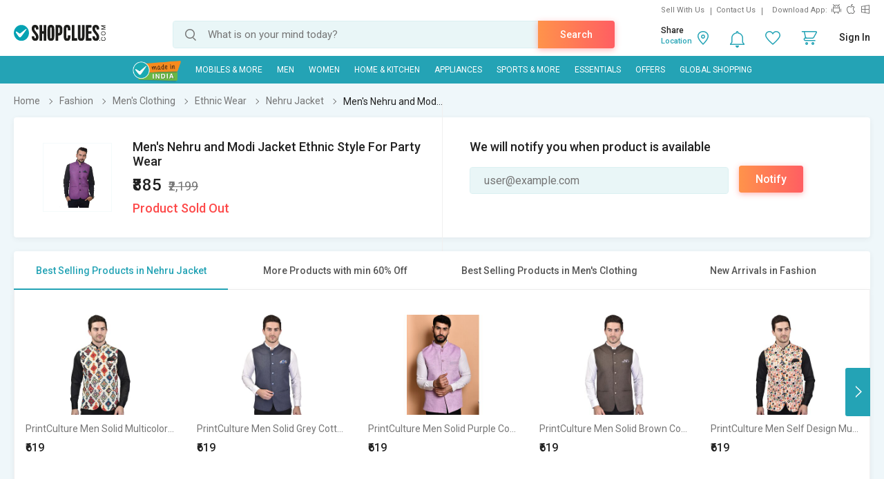

--- FILE ---
content_type: text/html; charset=UTF-8
request_url: https://www.shopclues.com/ajaxCall/Adzone_Products?category_id=41849
body_size: -23
content:
{"response_time":0.006674051284790039,"message":"","status":200,"response":{"error":["Invalid input"]}}

--- FILE ---
content_type: text/html; charset=UTF-8
request_url: https://www.shopclues.com/ajaxCall/saleBooster?visitor_id=81142560339511629086009982333328864239
body_size: 90
content:
{"response_time":0.005938053131103516,"message":"","status":200,"response":{"promotion_available":0,"visitor_id":"81142560339511629086009982333328864239","products":{"cart":[],"wishlist":[],"visitor":[]}}}

--- FILE ---
content_type: text/html; charset=UTF-8
request_url: https://www.shopclues.com/ajaxCall/pdpBigsale?pid=130567079
body_size: 1087
content:


       
{"status":"1","msg":"success","main_category_id":"41849","main_cateory_name":"Nehru Jacket","main_category_seo_path":"mens-ethnic-wear-nehru-jackets.html","id_path":"87\/139\/436\/41849","filters":[{"title":"Best Selling Products in Nehru Jacket","filter_string":"cat_id=41849&sort_by=bestsellers&sort_order=desc&scl=1","new_filter_string":"sort_by=bestsellers&sort_order=desc&scl=1","type":"leaf","catid":"41849","seo_name":"mens-ethnic-wear-nehru-jackets"},{"title":"More Products with min 60% Off","filter_string":"cat_id=87&df[]=61.00-80.00&df[]=80.00-100.00&fsrc=discount_percentage&scl=1","new_filter_string":"df[]=61.00-80.00&df[]=80.00-100.00&fsrc=discount_percentage&scl=1","type":"meta","catid":"87","seo_name":"fashion"},{"title":"Best Selling Products in Men's Clothing","filter_string":"cat_id=139&sort_by=bestsellers&sort_order=desc&scl=1","new_filter_string":"sort_by=bestsellers&sort_order=desc&scl=1","type":"sub","catid":"139","seo_name":"mens-clothing"},{"title":"New Arrivals in Fashion","filter_string":"cat_id=87&sort_by=newarrivals&sort_order=desc&scl=1","new_filter_string":"sort_by=newarrivals&sort_order=desc&scl=1","type":"meta","catid":"87","seo_name":"fashion"}]}

--- FILE ---
content_type: text/html; charset=UTF-8
request_url: https://www.shopclues.com/ajaxCall/total_cb?user_id=0&user_segment=default&price=885&list_price=2199&product_id=130567079
body_size: 1220
content:
{"response_time":0.01289701461792,"message":"","status":200,"response":{"cb_balance_details":{"non_expiry_cb":0,"partial_cb":"1000","expiry_cb":0,"user_total_cb":"1000","cb_plus_total":"1000","non_cb_plus_total":0,"user_applicable_configurations":{"object_key":"US","object_value":"default","percent":"2","flat":"0","max_cap":"200","user_segment":"default","hash_key":"default","possible_user_applicable_configurations":{"default":{"object_key":"US","object_value":"default","percent":"2","flat":"0","max_cap":"200","user_segment":"default","hash_key":"default","user_cb_applicable_data":{"user_total_cb_applicable":17,"non_expiry_cb_applicable":0,"partial_cb_applicable":17,"expiry_cb_applicable":0,"cb_plus_total_applicable":17,"non_cb_plus_total_applicable":0,"cb_plus_requested_applicable":17,"segment_msg":"Get upto 2% instant discount (Expires in 10 Days).","default_msg":"Discounted Price \u20b9868"}}},"cb_plus_total_applicable":17,"cb_plus_requested_applicable":17},"user_cb_applicable_data":{"user_total_cb_applicable":17,"non_expiry_cb_applicable":0,"partial_cb_applicable":17,"expiry_cb_applicable":0,"cb_plus_total_applicable":17,"non_cb_plus_total_applicable":0,"cb_plus_requested_applicable":17,"segment_msg":"Get upto 2% instant discount (Expires in 10 Days).","default_msg":"Discounted Price \u20b9868","cb_percent":1}}}}

--- FILE ---
content_type: text/html; charset=UTF-8
request_url: https://www.shopclues.com/ajaxCall/moreProducts?catId=87&filters=cat_id%3D87%26df%5B%5D%3D61.00-80.00%26df%5B%5D%3D80.00-100.00%26fsrc%3Ddiscount_percentage%26scl%3D1&start=0&limit=11&fl_cal=1&page_type=PDP&page=2
body_size: 50580
content:
{"status":"success","breadcrumb":"Fashion","metadata":{"id_path":"87","plp_product_title_h1":"Online Shopping","meta_keywords":"online shopping, online fashion site for women clothing, online fashion site for men clothing in india","meta_description":"Online Shopping Site in India - Buy women clothing, men footwear, ladies dresses, jewellery for men and women online @ discounted prices at ShopClues.com - Online shopping website in India.","page_title":"Online Shopping - Online Fashion Sites for Men & Women Clothing at Low Prices in India","category":"Fashion","is_deal_category":"N","n_max":"24"},"Type":"c","object_id":"87","cat_type":"p","is_c1x_enabled":1,"meta_seo_name":"fashion","response":{"items_per_page":24,"products_count":16489,"next_cursor_mark":"QW9SaEJVQ3pod0FBQUFBQUtURTFNelU1T0RZek1Da3hOVE0xT1RnMk16QT0=","products":[{"product_id":140162928,"is_cod":"Y","category_id":16422,"seo_name":"sports-polyester-multi-colour-shorts-swimming-shorts-gym-shorts-barmunda-set-3-140162928","list_price":1499,"price_see_inside":false,"deal_inside_badge":false,"special_offer_badge":false,"freebee_inside":false,"free_shipping":"N","company_id":712076,"product":"Sports Polyester Multi-colour Shorts,Swimming Shorts,Gym Shorts,Barmunda Set 3","price":489,"third_price":0,"image_url":"images1\/thumbnails\/90861\/320\/320\/140162928-90861400-1653766149.jpg","product_in_wishlist":0,"image_url160_1":"https:\/\/cdn2.shopclues.com\/images\/no_image.gif","image_url160":"https:\/\/cdn2.shopclues.com\/images1\/thumbnails\/90861\/160\/160\/140162928-90861400-1653766149.jpg","image_url820":"https:\/\/cdn2.shopclues.com\/images1\/thumbnails\/90861\/820\/1\/140162928-90861400-1653766149.jpg","image_url640":"https:\/\/cdn2.shopclues.com\/images1\/thumbnails\/90861\/640\/1\/140162928-90861400-1653766149.jpg","image_url320":"https:\/\/cdn2.shopclues.com\/images1\/thumbnails\/90861\/320\/320\/140162928-90861400-1653766149.jpg","image_url200":"https:\/\/cdn2.shopclues.com\/images1\/thumbnails\/90861\/320\/320\/140162928-90861400-1653766149.jpg","image_url280":"https:\/\/cdn2.shopclues.com\/images1\/thumbnails\/90861\/280\/1\/140162928-90861400-1653766149.jpg","image_url320new":"https:\/\/cdn2.shopclues.com\/images1\/thumbnails\/90861\/320\/320\/140162928-90861400-1653766149.jpg","average_rating":2,"is_new":false,"mobile_boost_index":9999999999,"is_wholesale_product":false,"wholesale_type":false,"min_qty":0,"retail_price":0,"master_seo_name":"sports-polyester-multi-colour-shorts-swimming-shorts-gym-shorts-barmunda-set-3-140162928","minimum_child_price":489,"master_product_id":0,"product_badge":0,"product_amount_available":1,"variant":1,"product_on_bulk_discount":0,"min_price_label":"","badges_info":[],"discount_percentage":67,"is_similar_product":0,"tracking":"O","super_price_pdp_feature":1,"coupon_details":[],"cluesbucks_plus":9,"cluesbucks":0,"super_price":480,"super_percentage":67,"show_express_badge":0},{"product_id":143639485,"is_cod":"Y","category_id":485,"seo_name":"lucky-jewellery-unique-white-color-silver-plated-office-formal-wedding-partywear-shirt-suit-blazer-cufflinks-with-matching-tie-pin-set-pair-set-for-men-261-m4c5-dctm42sq-w-s-143639485","list_price":2697,"price_see_inside":false,"deal_inside_badge":false,"special_offer_badge":false,"freebee_inside":false,"free_shipping":"N","company_id":223534,"product":"Lucky Jewellery Unique White Color Silver Plated Office Formal Wedding Partywear Shirt Suit Blazer Cufflinks With Matching Tie Pin Set Pair Set For Men (261-M4C5-DCTM42SQ-W-S)","price":479,"third_price":0,"image_url":"images1\/thumbnails\/96883\/320\/320\/143639485-96883824-1669602335.jpg","product_in_wishlist":0,"image_url160_1":"https:\/\/cdn2.shopclues.com\/images\/no_image.gif","image_url160":"https:\/\/cdn2.shopclues.com\/images1\/thumbnails\/96883\/160\/160\/143639485-96883824-1669602335.jpg","image_url820":"https:\/\/cdn2.shopclues.com\/images1\/thumbnails\/96883\/820\/1\/143639485-96883824-1669602335.jpg","image_url640":"https:\/\/cdn2.shopclues.com\/images1\/thumbnails\/96883\/640\/1\/143639485-96883824-1669602335.jpg","image_url320":"https:\/\/cdn2.shopclues.com\/images1\/thumbnails\/96883\/320\/320\/143639485-96883824-1669602335.jpg","image_url200":"https:\/\/cdn2.shopclues.com\/images1\/thumbnails\/96883\/320\/320\/143639485-96883824-1669602335.jpg","image_url280":"https:\/\/cdn2.shopclues.com\/images1\/thumbnails\/96883\/280\/1\/143639485-96883824-1669602335.jpg","image_url320new":"https:\/\/cdn2.shopclues.com\/images1\/thumbnails\/96883\/320\/320\/143639485-96883824-1669602335.jpg","average_rating":0,"is_new":false,"mobile_boost_index":9999999999,"is_wholesale_product":false,"wholesale_type":false,"min_qty":0,"retail_price":0,"master_seo_name":"lucky-jewellery-unique-white-color-silver-plated-office-formal-wedding-partywear-shirt-suit-blazer-cufflinks-with-matching-tie-pin-set-pair-set-for-men-261-m4c5-dctm42sq-w-s-143639485","minimum_child_price":479,"master_product_id":0,"product_badge":0,"product_amount_available":1,"variant":0,"product_on_bulk_discount":0,"min_price_label":"","badges_info":[],"discount_percentage":82,"is_similar_product":0,"tracking":"B","super_price_pdp_feature":1,"coupon_details":[],"cluesbucks_plus":9,"cluesbucks":0,"super_price":470,"super_percentage":82,"show_express_badge":0},{"product_id":147763635,"is_cod":"N","category_id":60694,"seo_name":"eastern-club-unisex-slim-sweat-waist-trimmer-belt-black-free-size-147763635","list_price":999,"price_see_inside":false,"deal_inside_badge":false,"special_offer_badge":false,"freebee_inside":false,"free_shipping":"Y","company_id":272262,"product":"Sweat Hot Shapers Tummy Trimmer Slimming Belt \/ Hot Waist Shaper Belt Instant Slim Look Belt","price":899,"third_price":149,"image_url":"images1\/thumbnails\/102690\/320\/320\/147763635-102690083-1678917274.jpg","product_in_wishlist":0,"image_url160_1":"https:\/\/cdn2.shopclues.com\/images\/no_image.gif","image_url160":"https:\/\/cdn2.shopclues.com\/images1\/thumbnails\/102690\/160\/160\/147763635-102690083-1678917274.jpg","image_url820":"https:\/\/cdn2.shopclues.com\/images1\/thumbnails\/102690\/820\/1\/147763635-102690083-1678917274.jpg","image_url640":"https:\/\/cdn2.shopclues.com\/images1\/thumbnails\/102690\/640\/1\/147763635-102690083-1678917274.jpg","image_url320":"https:\/\/cdn2.shopclues.com\/images1\/thumbnails\/102690\/320\/320\/147763635-102690083-1678917274.jpg","image_url200":"https:\/\/cdn2.shopclues.com\/images1\/thumbnails\/102690\/320\/320\/147763635-102690083-1678917274.jpg","image_url280":"https:\/\/cdn2.shopclues.com\/images1\/thumbnails\/102690\/280\/1\/147763635-102690083-1678917274.jpg","image_url320new":"https:\/\/cdn2.shopclues.com\/images1\/thumbnails\/102690\/320\/320\/147763635-102690083-1678917274.jpg","average_rating":3.6,"is_new":false,"mobile_boost_index":9999999999,"is_wholesale_product":false,"wholesale_type":false,"min_qty":0,"retail_price":0,"master_seo_name":"eastern-club-unisex-slim-sweat-waist-trimmer-belt-black-free-size-147763635","minimum_child_price":149,"master_product_id":0,"product_badge":0,"product_amount_available":1,"variant":1,"product_on_bulk_discount":0,"min_price_label":"","badges_info":[],"discount_percentage":85,"is_similar_product":0,"tracking":"O","super_price_pdp_feature":1,"coupon_details":[],"cluesbucks_plus":2,"cluesbucks":0,"super_price":147,"super_percentage":85,"show_express_badge":0},{"product_id":148264695,"is_cod":"Y","category_id":2004,"seo_name":"vivient-women-grey-full-sleeve-long-shrug-148264695","list_price":999,"price_see_inside":false,"deal_inside_badge":false,"special_offer_badge":false,"freebee_inside":false,"free_shipping":"Y","company_id":1067812,"product":"Vivient Women Grey Full Sleeve Long Shrug","price":369,"third_price":0,"image_url":"images1\/thumbnails\/103613\/320\/320\/148264695-103613756-1573561213.jpg","product_in_wishlist":0,"image_url160_1":"https:\/\/cdn2.shopclues.com\/images\/no_image.gif","image_url160":"https:\/\/cdn2.shopclues.com\/images1\/thumbnails\/103613\/160\/160\/148264695-103613756-1573561213.jpg","image_url820":"https:\/\/cdn2.shopclues.com\/images1\/thumbnails\/103613\/820\/1\/148264695-103613756-1573561213.jpg","image_url640":"https:\/\/cdn2.shopclues.com\/images1\/thumbnails\/103613\/640\/1\/148264695-103613756-1573561213.jpg","image_url320":"https:\/\/cdn2.shopclues.com\/images1\/thumbnails\/103613\/320\/320\/148264695-103613756-1573561213.jpg","image_url200":"https:\/\/cdn2.shopclues.com\/images1\/thumbnails\/103613\/320\/320\/148264695-103613756-1573561213.jpg","image_url280":"https:\/\/cdn2.shopclues.com\/images1\/thumbnails\/103613\/280\/1\/148264695-103613756-1573561213.jpg","image_url320new":"https:\/\/cdn2.shopclues.com\/images1\/thumbnails\/103613\/320\/320\/148264695-103613756-1573561213.jpg","average_rating":3.4,"is_new":false,"mobile_boost_index":9999999999,"is_wholesale_product":false,"wholesale_type":false,"min_qty":0,"retail_price":0,"master_seo_name":"vivient-women-grey-full-sleeve-long-shrug-148264695","minimum_child_price":369,"master_product_id":0,"product_badge":0,"product_amount_available":1,"variant":1,"product_on_bulk_discount":0,"min_price_label":"","badges_info":[],"discount_percentage":63,"is_similar_product":0,"tracking":"O","super_price_pdp_feature":1,"coupon_details":[],"cluesbucks_plus":7,"cluesbucks":0,"super_price":362,"super_percentage":63,"show_express_badge":0},{"product_id":148282571,"is_cod":"Y","category_id":1366,"seo_name":"women-shoppee-womens-black-beige-printed-salwar-suit-material-148282571","list_price":1499,"price_see_inside":false,"deal_inside_badge":false,"special_offer_badge":false,"freebee_inside":false,"free_shipping":"Y","company_id":543206,"product":"SVB Saree Women's Black, Beige Printed Salwar Suit Material","price":459,"third_price":0,"image_url":"images1\/thumbnails\/103636\/320\/320\/148282571-103636730-1573728782.jpg","product_in_wishlist":0,"image_url160_1":"https:\/\/cdn2.shopclues.com\/images\/no_image.gif","image_url160":"https:\/\/cdn2.shopclues.com\/images1\/thumbnails\/103636\/160\/160\/148282571-103636730-1573728782.jpg","image_url820":"https:\/\/cdn2.shopclues.com\/images1\/thumbnails\/103636\/820\/1\/148282571-103636730-1573728782.jpg","image_url640":"https:\/\/cdn2.shopclues.com\/images1\/thumbnails\/103636\/640\/1\/148282571-103636730-1573728782.jpg","image_url320":"https:\/\/cdn2.shopclues.com\/images1\/thumbnails\/103636\/320\/320\/148282571-103636730-1573728782.jpg","image_url200":"https:\/\/cdn2.shopclues.com\/images1\/thumbnails\/103636\/320\/320\/148282571-103636730-1573728782.jpg","image_url280":"https:\/\/cdn2.shopclues.com\/images1\/thumbnails\/103636\/280\/1\/148282571-103636730-1573728782.jpg","image_url320new":"https:\/\/cdn2.shopclues.com\/images1\/thumbnails\/103636\/320\/320\/148282571-103636730-1573728782.jpg","average_rating":3,"is_new":false,"mobile_boost_index":9999999999,"is_wholesale_product":false,"wholesale_type":false,"min_qty":0,"retail_price":0,"master_seo_name":"women-shoppee-womens-black-beige-printed-salwar-suit-material-148282571","minimum_child_price":459,"master_product_id":0,"product_badge":0,"product_amount_available":1,"variant":0,"product_on_bulk_discount":0,"min_price_label":"","badges_info":[{"image_identifier":"MIND","position":2}],"discount_percentage":69,"is_similar_product":1,"tracking":"B","super_price_pdp_feature":1,"coupon_details":[],"cluesbucks_plus":1,"cluesbucks":0,"super_price":458,"super_percentage":69,"show_express_badge":0},{"product_id":148695190,"is_cod":"Y","category_id":66975,"seo_name":"pause-blue-solid-lapel-collar-slim-fit-full-sleeve-mens-cardigan-148695190","list_price":1299,"price_see_inside":false,"deal_inside_badge":false,"special_offer_badge":false,"freebee_inside":false,"free_shipping":"Y","company_id":755849,"product":"Odoky Men Cotton Blend Blue Shrug","price":1279,"third_price":379,"image_url":"images1\/thumbnails\/104223\/320\/320\/148695190-104223920-1668507815.jpg","product_in_wishlist":0,"image_url160_1":"https:\/\/cdn2.shopclues.com\/images\/no_image.gif","image_url160":"https:\/\/cdn2.shopclues.com\/images1\/thumbnails\/104223\/160\/160\/148695190-104223920-1668507815.jpg","image_url820":"https:\/\/cdn2.shopclues.com\/images1\/thumbnails\/104223\/820\/1\/148695190-104223920-1668507815.jpg","image_url640":"https:\/\/cdn2.shopclues.com\/images1\/thumbnails\/104223\/640\/1\/148695190-104223920-1668507815.jpg","image_url320":"https:\/\/cdn2.shopclues.com\/images1\/thumbnails\/104223\/320\/320\/148695190-104223920-1668507815.jpg","image_url200":"https:\/\/cdn2.shopclues.com\/images1\/thumbnails\/104223\/320\/320\/148695190-104223920-1668507815.jpg","image_url280":"https:\/\/cdn2.shopclues.com\/images1\/thumbnails\/104223\/280\/1\/148695190-104223920-1668507815.jpg","image_url320new":"https:\/\/cdn2.shopclues.com\/images1\/thumbnails\/104223\/320\/320\/148695190-104223920-1668507815.jpg","average_rating":3.1,"is_new":false,"mobile_boost_index":9999999999,"is_wholesale_product":false,"wholesale_type":false,"min_qty":0,"retail_price":0,"master_seo_name":"pause-blue-solid-lapel-collar-slim-fit-full-sleeve-mens-cardigan-148695190","minimum_child_price":379,"master_product_id":0,"product_badge":0,"product_amount_available":1,"variant":1,"product_on_bulk_discount":0,"min_price_label":"","badges_info":[{"image_identifier":"MIND","position":2}],"discount_percentage":71,"is_similar_product":0,"tracking":"O","super_price_pdp_feature":1,"coupon_details":[],"cluesbucks_plus":7,"cluesbucks":0,"super_price":372,"super_percentage":71,"show_express_badge":0},{"product_id":150461419,"is_cod":"Y","category_id":53378,"seo_name":"natraj-fab-legging-combo-grey-black-bright-pink-orange-150461419","list_price":2396,"price_see_inside":false,"deal_inside_badge":false,"special_offer_badge":false,"freebee_inside":false,"free_shipping":"Y","company_id":1076695,"product":"NATRAJ FAB LEGGING COMBO  GREY,BLACK,BRIGHT PINK,ORANGE","price":749,"third_price":0,"image_url":"images1\/thumbnails\/108869\/320\/320\/150461419-108869579-1596387966.jpg","product_in_wishlist":0,"image_url160_1":"https:\/\/cdn2.shopclues.com\/images\/no_image.gif","image_url160":"https:\/\/cdn2.shopclues.com\/images1\/thumbnails\/108869\/160\/160\/150461419-108869579-1596387966.jpg","image_url820":"https:\/\/cdn2.shopclues.com\/images1\/thumbnails\/108869\/820\/1\/150461419-108869579-1596387966.jpg","image_url640":"https:\/\/cdn2.shopclues.com\/images1\/thumbnails\/108869\/640\/1\/150461419-108869579-1596387966.jpg","image_url320":"https:\/\/cdn2.shopclues.com\/images1\/thumbnails\/108869\/320\/320\/150461419-108869579-1596387966.jpg","image_url200":"https:\/\/cdn2.shopclues.com\/images1\/thumbnails\/108869\/320\/320\/150461419-108869579-1596387966.jpg","image_url280":"https:\/\/cdn2.shopclues.com\/images1\/thumbnails\/108869\/280\/1\/150461419-108869579-1596387966.jpg","image_url320new":"https:\/\/cdn2.shopclues.com\/images1\/thumbnails\/108869\/320\/320\/150461419-108869579-1596387966.jpg","average_rating":0,"is_new":false,"mobile_boost_index":9999999999,"is_wholesale_product":false,"wholesale_type":false,"min_qty":0,"retail_price":749,"master_seo_name":"natraj-fab-legging-combo-grey-black-bright-pink-orange-150461419","minimum_child_price":749,"master_product_id":0,"product_badge":0,"product_amount_available":1,"variant":1,"product_on_bulk_discount":0,"min_price_label":"","badges_info":[],"discount_percentage":69,"is_similar_product":0,"tracking":"O","super_price_pdp_feature":1,"coupon_details":[],"cluesbucks_plus":14,"cluesbucks":0,"super_price":735,"super_percentage":69,"show_express_badge":0},{"product_id":150549066,"is_cod":"Y","category_id":273,"seo_name":"eaglebuzz-men-cap-net-black-150549066","list_price":599,"price_see_inside":false,"deal_inside_badge":false,"special_offer_badge":false,"freebee_inside":false,"free_shipping":"N","company_id":368781,"product":"Eaglebuzz Men Cap Net Black","price":210,"third_price":0,"image_url":"images1\/thumbnails\/109086\/320\/320\/150549066-109086048-1697257268.jpg","product_in_wishlist":0,"image_url160_1":"https:\/\/cdn2.shopclues.com\/images\/no_image.gif","image_url160":"https:\/\/cdn2.shopclues.com\/images1\/thumbnails\/109086\/160\/160\/150549066-109086048-1697257268.jpg","image_url820":"https:\/\/cdn2.shopclues.com\/images1\/thumbnails\/109086\/820\/1\/150549066-109086048-1697257268.jpg","image_url640":"https:\/\/cdn2.shopclues.com\/images1\/thumbnails\/109086\/640\/1\/150549066-109086048-1697257268.jpg","image_url320":"https:\/\/cdn2.shopclues.com\/images1\/thumbnails\/109086\/320\/320\/150549066-109086048-1697257268.jpg","image_url200":"https:\/\/cdn2.shopclues.com\/images1\/thumbnails\/109086\/320\/320\/150549066-109086048-1697257268.jpg","image_url280":"https:\/\/cdn2.shopclues.com\/images1\/thumbnails\/109086\/280\/1\/150549066-109086048-1697257268.jpg","image_url320new":"https:\/\/cdn2.shopclues.com\/images1\/thumbnails\/109086\/320\/320\/150549066-109086048-1697257268.jpg","average_rating":3,"is_new":false,"mobile_boost_index":9999999999,"is_wholesale_product":false,"wholesale_type":false,"min_qty":0,"retail_price":0,"master_seo_name":"eaglebuzz-men-cap-net-black-150549066","minimum_child_price":210,"master_product_id":0,"product_badge":0,"product_amount_available":1,"variant":0,"product_on_bulk_discount":0,"min_price_label":"","badges_info":[],"discount_percentage":65,"is_similar_product":1,"tracking":"B","super_price_pdp_feature":1,"coupon_details":[],"cluesbucks_plus":1,"cluesbucks":0,"super_price":209,"super_percentage":65,"show_express_badge":0},{"product_id":151368995,"is_cod":"N","category_id":3546,"seo_name":"vivient-women-grey-dark-grey-maroon-colour-block-hood-sweatshirt-151368995","list_price":1599,"price_see_inside":false,"deal_inside_badge":false,"special_offer_badge":false,"freebee_inside":false,"free_shipping":"Y","company_id":1067812,"product":"Vivient Women Color Block Hooded Sweatshirt","price":309,"third_price":0,"image_url":"images1\/thumbnails\/111910\/320\/320\/151368995-111910723-1604464364.jpg","product_in_wishlist":0,"image_url160_1":"https:\/\/cdn2.shopclues.com\/images\/no_image.gif","image_url160":"https:\/\/cdn2.shopclues.com\/images1\/thumbnails\/111910\/160\/160\/151368995-111910723-1604464364.jpg","image_url820":"https:\/\/cdn2.shopclues.com\/images1\/thumbnails\/111910\/820\/1\/151368995-111910723-1604464364.jpg","image_url640":"https:\/\/cdn2.shopclues.com\/images1\/thumbnails\/111910\/640\/1\/151368995-111910723-1604464364.jpg","image_url320":"https:\/\/cdn2.shopclues.com\/images1\/thumbnails\/111910\/320\/320\/151368995-111910723-1604464364.jpg","image_url200":"https:\/\/cdn2.shopclues.com\/images1\/thumbnails\/111910\/320\/320\/151368995-111910723-1604464364.jpg","image_url280":"https:\/\/cdn2.shopclues.com\/images1\/thumbnails\/111910\/280\/1\/151368995-111910723-1604464364.jpg","image_url320new":"https:\/\/cdn2.shopclues.com\/images1\/thumbnails\/111910\/320\/320\/151368995-111910723-1604464364.jpg","average_rating":3.4,"is_new":false,"mobile_boost_index":9999999999,"is_wholesale_product":false,"wholesale_type":false,"min_qty":0,"retail_price":0,"master_seo_name":"vivient-women-grey-dark-grey-maroon-colour-block-hood-sweatshirt-151368995","minimum_child_price":309,"master_product_id":0,"product_badge":0,"product_amount_available":1,"variant":1,"product_on_bulk_discount":0,"min_price_label":"","badges_info":[],"discount_percentage":81,"is_similar_product":1,"tracking":"O","super_price_pdp_feature":1,"coupon_details":[],"cluesbucks_plus":6,"cluesbucks":0,"super_price":303,"super_percentage":81,"show_express_badge":0},{"product_id":151399465,"is_cod":"Y","category_id":1342,"seo_name":"vivient-women-mustured-hosery-short-151399465","list_price":799,"price_see_inside":false,"deal_inside_badge":false,"special_offer_badge":false,"freebee_inside":false,"free_shipping":"Y","company_id":1067812,"product":"Vivient Women Mustured Hosery Short","price":279,"third_price":0,"image_url":"images1\/thumbnails\/111943\/320\/320\/151399465-111943950-1604914846.jpg","product_in_wishlist":0,"image_url160_1":"https:\/\/cdn2.shopclues.com\/images\/no_image.gif","image_url160":"https:\/\/cdn2.shopclues.com\/images1\/thumbnails\/111943\/160\/160\/151399465-111943950-1604914846.jpg","image_url820":"https:\/\/cdn2.shopclues.com\/images1\/thumbnails\/111943\/820\/1\/151399465-111943950-1604914846.jpg","image_url640":"https:\/\/cdn2.shopclues.com\/images1\/thumbnails\/111943\/640\/1\/151399465-111943950-1604914846.jpg","image_url320":"https:\/\/cdn2.shopclues.com\/images1\/thumbnails\/111943\/320\/320\/151399465-111943950-1604914846.jpg","image_url200":"https:\/\/cdn2.shopclues.com\/images1\/thumbnails\/111943\/320\/320\/151399465-111943950-1604914846.jpg","image_url280":"https:\/\/cdn2.shopclues.com\/images1\/thumbnails\/111943\/280\/1\/151399465-111943950-1604914846.jpg","image_url320new":"https:\/\/cdn2.shopclues.com\/images1\/thumbnails\/111943\/320\/320\/151399465-111943950-1604914846.jpg","average_rating":4.1,"is_new":false,"mobile_boost_index":9999999999,"is_wholesale_product":false,"wholesale_type":false,"min_qty":0,"retail_price":0,"master_seo_name":"vivient-women-mustured-hosery-short-151399465","minimum_child_price":279,"master_product_id":0,"product_badge":0,"product_amount_available":1,"variant":1,"product_on_bulk_discount":0,"min_price_label":"","badges_info":[],"discount_percentage":65,"is_similar_product":0,"tracking":"O","super_price_pdp_feature":1,"coupon_details":[],"cluesbucks_plus":5,"cluesbucks":0,"super_price":274,"super_percentage":65,"show_express_badge":0},{"product_id":152618795,"is_cod":"Y","category_id":53380,"seo_name":"code-yellow-women-grey-and-blue-shorts-combo-152618795","list_price":999,"price_see_inside":false,"deal_inside_badge":false,"special_offer_badge":false,"freebee_inside":false,"free_shipping":"Y","company_id":1067812,"product":"Code Yellow Women Grey And Blue Shorts Combo","price":359,"third_price":0,"image_url":"images1\/thumbnails\/114992\/320\/320\/152618795-114992221-1629179231.jpg","product_in_wishlist":0,"image_url160_1":"https:\/\/cdn2.shopclues.com\/images\/no_image.gif","image_url160":"https:\/\/cdn2.shopclues.com\/images1\/thumbnails\/114992\/160\/160\/152618795-114992221-1629179231.jpg","image_url820":"https:\/\/cdn2.shopclues.com\/images1\/thumbnails\/114992\/820\/1\/152618795-114992221-1629179231.jpg","image_url640":"https:\/\/cdn2.shopclues.com\/images1\/thumbnails\/114992\/640\/1\/152618795-114992221-1629179231.jpg","image_url320":"https:\/\/cdn2.shopclues.com\/images1\/thumbnails\/114992\/320\/320\/152618795-114992221-1629179231.jpg","image_url200":"https:\/\/cdn2.shopclues.com\/images1\/thumbnails\/114992\/320\/320\/152618795-114992221-1629179231.jpg","image_url280":"https:\/\/cdn2.shopclues.com\/images1\/thumbnails\/114992\/280\/1\/152618795-114992221-1629179231.jpg","image_url320new":"https:\/\/cdn2.shopclues.com\/images1\/thumbnails\/114992\/320\/320\/152618795-114992221-1629179231.jpg","average_rating":5,"is_new":false,"mobile_boost_index":9999999999,"is_wholesale_product":false,"wholesale_type":false,"min_qty":0,"retail_price":0,"master_seo_name":"code-yellow-women-grey-and-blue-shorts-combo-152618795","minimum_child_price":359,"master_product_id":0,"product_badge":0,"product_amount_available":1,"variant":1,"product_on_bulk_discount":0,"min_price_label":"","badges_info":[],"discount_percentage":64,"is_similar_product":0,"tracking":"O","super_price_pdp_feature":1,"coupon_details":[],"cluesbucks_plus":7,"cluesbucks":0,"super_price":352,"super_percentage":64,"show_express_badge":0},{"product_id":152740901,"is_cod":"Y","category_id":2228,"seo_name":"nivcy-women-u-neck-viscose-blouse-black-152740901","list_price":799,"price_see_inside":false,"deal_inside_badge":false,"special_offer_badge":false,"freebee_inside":false,"free_shipping":"Y","company_id":1126621,"product":"Nivcy Women U Neck Viscose Blouse (Black)","price":289,"third_price":0,"image_url":"images1\/thumbnails\/115365\/320\/320\/152740901-115365316-1632590609.jpg","product_in_wishlist":0,"image_url160_1":"https:\/\/cdn2.shopclues.com\/images\/no_image.gif","image_url160":"https:\/\/cdn2.shopclues.com\/images1\/thumbnails\/115365\/160\/160\/152740901-115365316-1632590609.jpg","image_url820":"https:\/\/cdn2.shopclues.com\/images1\/thumbnails\/115365\/820\/1\/152740901-115365316-1632590609.jpg","image_url640":"https:\/\/cdn2.shopclues.com\/images1\/thumbnails\/115365\/640\/1\/152740901-115365316-1632590609.jpg","image_url320":"https:\/\/cdn2.shopclues.com\/images1\/thumbnails\/115365\/320\/320\/152740901-115365316-1632590609.jpg","image_url200":"https:\/\/cdn2.shopclues.com\/images1\/thumbnails\/115365\/320\/320\/152740901-115365316-1632590609.jpg","image_url280":"https:\/\/cdn2.shopclues.com\/images1\/thumbnails\/115365\/280\/1\/152740901-115365316-1632590609.jpg","image_url320new":"https:\/\/cdn2.shopclues.com\/images1\/thumbnails\/115365\/320\/320\/152740901-115365316-1632590609.jpg","average_rating":5,"is_new":false,"mobile_boost_index":9999999999,"is_wholesale_product":false,"wholesale_type":false,"min_qty":0,"retail_price":0,"master_seo_name":"nivcy-women-u-neck-viscose-blouse-black-152740901","minimum_child_price":289,"master_product_id":0,"product_badge":0,"product_amount_available":1,"variant":1,"product_on_bulk_discount":0,"min_price_label":"","badges_info":[],"discount_percentage":64,"is_similar_product":0,"tracking":"O","super_price_pdp_feature":1,"coupon_details":[],"cluesbucks_plus":5,"cluesbucks":0,"super_price":284,"super_percentage":64,"show_express_badge":0},{"product_id":152989084,"is_cod":"N","category_id":37603,"seo_name":"tattoo-arm-sleeves-for-style-biking-sun-protection-1-pair-152989084","list_price":619,"price_see_inside":false,"deal_inside_badge":false,"special_offer_badge":false,"freebee_inside":false,"free_shipping":"Y","company_id":1107937,"product":"Tattoo Arm Sleeves For Style \/ Biking, Sun Protection (1 Pair)","price":319,"third_price":99,"image_url":"images1\/thumbnails\/116106\/320\/320\/152989084-116106825-1671190728.jpg","product_in_wishlist":0,"image_url160_1":"https:\/\/cdn2.shopclues.com\/images\/no_image.gif","image_url160":"https:\/\/cdn2.shopclues.com\/images1\/thumbnails\/116106\/160\/160\/152989084-116106825-1671190728.jpg","image_url820":"https:\/\/cdn2.shopclues.com\/images1\/thumbnails\/116106\/820\/1\/152989084-116106825-1671190728.jpg","image_url640":"https:\/\/cdn2.shopclues.com\/images1\/thumbnails\/116106\/640\/1\/152989084-116106825-1671190728.jpg","image_url320":"https:\/\/cdn2.shopclues.com\/images1\/thumbnails\/116106\/320\/320\/152989084-116106825-1671190728.jpg","image_url200":"https:\/\/cdn2.shopclues.com\/images1\/thumbnails\/116106\/320\/320\/152989084-116106825-1671190728.jpg","image_url280":"https:\/\/cdn2.shopclues.com\/images1\/thumbnails\/116106\/280\/1\/152989084-116106825-1671190728.jpg","image_url320new":"https:\/\/cdn2.shopclues.com\/images1\/thumbnails\/116106\/320\/320\/152989084-116106825-1671190728.jpg","average_rating":3.1,"is_new":false,"mobile_boost_index":9999999999,"is_wholesale_product":false,"wholesale_type":false,"min_qty":0,"retail_price":0,"master_seo_name":"tattoo-arm-sleeves-for-style-biking-sun-protection-1-pair-152989084","minimum_child_price":99,"master_product_id":0,"product_badge":0,"product_amount_available":1,"variant":0,"product_on_bulk_discount":0,"min_price_label":"","badges_info":[{"image_identifier":"MIND","position":2}],"discount_percentage":84,"is_similar_product":0,"tracking":"B","super_price_pdp_feature":1,"coupon_details":[],"cluesbucks_plus":1,"cluesbucks":0,"super_price":98,"super_percentage":84,"show_express_badge":0},{"product_id":153183814,"is_cod":"Y","category_id":10755,"seo_name":"premium-quality-winter-hand-gloves-for-men-1-pair-153183814","list_price":999,"price_see_inside":false,"deal_inside_badge":false,"special_offer_badge":false,"freebee_inside":false,"free_shipping":"N","company_id":499159,"product":"Premium Quality winter hand gloves for men( 1 pair)","price":329,"third_price":0,"image_url":"images1\/thumbnails\/116675\/320\/320\/153183814-116675008-1668530679.jpg","product_in_wishlist":0,"image_url160_1":"https:\/\/cdn2.shopclues.com\/images\/no_image.gif","image_url160":"https:\/\/cdn2.shopclues.com\/images1\/thumbnails\/116675\/160\/160\/153183814-116675008-1668530679.jpg","image_url820":"https:\/\/cdn2.shopclues.com\/images1\/thumbnails\/116675\/820\/1\/153183814-116675008-1668530679.jpg","image_url640":"https:\/\/cdn2.shopclues.com\/images1\/thumbnails\/116675\/640\/1\/153183814-116675008-1668530679.jpg","image_url320":"https:\/\/cdn2.shopclues.com\/images1\/thumbnails\/116675\/320\/320\/153183814-116675008-1668530679.jpg","image_url200":"https:\/\/cdn2.shopclues.com\/images1\/thumbnails\/116675\/320\/320\/153183814-116675008-1668530679.jpg","image_url280":"https:\/\/cdn2.shopclues.com\/images1\/thumbnails\/116675\/280\/1\/153183814-116675008-1668530679.jpg","image_url320new":"https:\/\/cdn2.shopclues.com\/images1\/thumbnails\/116675\/320\/320\/153183814-116675008-1668530679.jpg","average_rating":2,"is_new":false,"mobile_boost_index":9999999999,"is_wholesale_product":false,"wholesale_type":false,"min_qty":0,"retail_price":0,"master_seo_name":"premium-quality-winter-hand-gloves-for-men-1-pair-153183814","minimum_child_price":329,"master_product_id":0,"product_badge":0,"product_amount_available":1,"variant":0,"product_on_bulk_discount":0,"min_price_label":"","badges_info":[],"discount_percentage":67,"is_similar_product":0,"tracking":"B","super_price_pdp_feature":1,"coupon_details":[],"cluesbucks_plus":6,"cluesbucks":0,"super_price":323,"super_percentage":67,"show_express_badge":0},{"product_id":153286766,"is_cod":"N","category_id":38779,"seo_name":"fidato-womens-chudidar-legging-adwcl32-153286766","list_price":899,"price_see_inside":false,"deal_inside_badge":false,"special_offer_badge":false,"freebee_inside":false,"free_shipping":"Y","company_id":1080686,"product":"Fidato Women's Chudidar legging ( ADWCL32 )","price":599,"third_price":99,"image_url":"images1\/thumbnails\/116862\/320\/320\/153286766-116862453-1672826457.jpg","product_in_wishlist":0,"image_url160_1":"https:\/\/cdn2.shopclues.com\/images\/no_image.gif","image_url160":"https:\/\/cdn2.shopclues.com\/images1\/thumbnails\/116862\/160\/160\/153286766-116862453-1672826457.jpg","image_url820":"https:\/\/cdn2.shopclues.com\/images1\/thumbnails\/116862\/820\/1\/153286766-116862453-1672826457.jpg","image_url640":"https:\/\/cdn2.shopclues.com\/images1\/thumbnails\/116862\/640\/1\/153286766-116862453-1672826457.jpg","image_url320":"https:\/\/cdn2.shopclues.com\/images1\/thumbnails\/116862\/320\/320\/153286766-116862453-1672826457.jpg","image_url200":"https:\/\/cdn2.shopclues.com\/images1\/thumbnails\/116862\/320\/320\/153286766-116862453-1672826457.jpg","image_url280":"https:\/\/cdn2.shopclues.com\/images1\/thumbnails\/116862\/280\/1\/153286766-116862453-1672826457.jpg","image_url320new":"https:\/\/cdn2.shopclues.com\/images1\/thumbnails\/116862\/320\/320\/153286766-116862453-1672826457.jpg","average_rating":4,"is_new":false,"mobile_boost_index":9999999999,"is_wholesale_product":false,"wholesale_type":false,"min_qty":0,"retail_price":0,"master_seo_name":"fidato-womens-chudidar-legging-adwcl32-153286766","minimum_child_price":99,"master_product_id":0,"product_badge":0,"product_amount_available":1,"variant":1,"product_on_bulk_discount":0,"min_price_label":"","badges_info":[],"discount_percentage":89,"is_similar_product":1,"tracking":"O","super_price_pdp_feature":1,"coupon_details":[],"cluesbucks_plus":1,"cluesbucks":0,"super_price":98,"super_percentage":89,"show_express_badge":0},{"product_id":153303667,"is_cod":"N","category_id":252,"seo_name":"aerohaven-mens-premium-cotton-cushion-sports-solid-ankle-socks-free-size-s008-pack-of-3-multicolored-153303667","list_price":299,"price_see_inside":false,"deal_inside_badge":false,"special_offer_badge":false,"freebee_inside":false,"free_shipping":"Y","company_id":1144299,"product":"(Pack of 3) AEROHAVEN Men's Premium Cotton Cushion Sports Solid Ankle Socks, Free Size - S008, (Multicolored)","price":289,"third_price":89,"image_url":"images1\/thumbnails\/116917\/320\/320\/153303667-116917638-1675842828.jpg","product_in_wishlist":0,"image_url160_1":"https:\/\/cdn2.shopclues.com\/images\/no_image.gif","image_url160":"https:\/\/cdn2.shopclues.com\/images1\/thumbnails\/116917\/160\/160\/153303667-116917638-1675842828.jpg","image_url820":"https:\/\/cdn2.shopclues.com\/images1\/thumbnails\/116917\/820\/1\/153303667-116917638-1675842828.jpg","image_url640":"https:\/\/cdn2.shopclues.com\/images1\/thumbnails\/116917\/640\/1\/153303667-116917638-1675842828.jpg","image_url320":"https:\/\/cdn2.shopclues.com\/images1\/thumbnails\/116917\/320\/320\/153303667-116917638-1675842828.jpg","image_url200":"https:\/\/cdn2.shopclues.com\/images1\/thumbnails\/116917\/320\/320\/153303667-116917638-1675842828.jpg","image_url280":"https:\/\/cdn2.shopclues.com\/images1\/thumbnails\/116917\/280\/1\/153303667-116917638-1675842828.jpg","image_url320new":"https:\/\/cdn2.shopclues.com\/images1\/thumbnails\/116917\/320\/320\/153303667-116917638-1675842828.jpg","average_rating":3.9,"is_new":false,"mobile_boost_index":9999999999,"is_wholesale_product":false,"wholesale_type":false,"min_qty":0,"retail_price":0,"master_seo_name":"aerohaven-mens-premium-cotton-cushion-sports-solid-ankle-socks-free-size-s008-pack-of-3-multicolored-153303667","minimum_child_price":89,"master_product_id":0,"product_badge":0,"product_amount_available":1,"variant":0,"product_on_bulk_discount":0,"min_price_label":"","badges_info":[],"discount_percentage":70,"is_similar_product":0,"tracking":"B","super_price_pdp_feature":1,"coupon_details":[],"cluesbucks_plus":2,"cluesbucks":0,"super_price":117,"super_percentage":60,"show_express_badge":0},{"product_id":153360870,"is_cod":"Y","category_id":16368,"seo_name":"eaglebuzz-sun-care-bucket-cap-pink-pack-of-1-153360870","list_price":1200,"price_see_inside":false,"deal_inside_badge":false,"special_offer_badge":false,"freebee_inside":false,"free_shipping":"N","company_id":368781,"product":"EAGLEBUZZ sun care BUCKET CAP (Pink, Pack of 1)","price":175,"third_price":0,"image_url":"images1\/thumbnails\/117105\/320\/320\/153360870-117105110-1682344305.jpg","product_in_wishlist":0,"image_url160_1":"https:\/\/cdn2.shopclues.com\/images\/no_image.gif","image_url160":"https:\/\/cdn2.shopclues.com\/images1\/thumbnails\/117105\/160\/160\/153360870-117105110-1682344305.jpg","image_url820":"https:\/\/cdn2.shopclues.com\/images1\/thumbnails\/117105\/820\/1\/153360870-117105110-1682344305.jpg","image_url640":"https:\/\/cdn2.shopclues.com\/images1\/thumbnails\/117105\/640\/1\/153360870-117105110-1682344305.jpg","image_url320":"https:\/\/cdn2.shopclues.com\/images1\/thumbnails\/117105\/320\/320\/153360870-117105110-1682344305.jpg","image_url200":"https:\/\/cdn2.shopclues.com\/images1\/thumbnails\/117105\/320\/320\/153360870-117105110-1682344305.jpg","image_url280":"https:\/\/cdn2.shopclues.com\/images1\/thumbnails\/117105\/280\/1\/153360870-117105110-1682344305.jpg","image_url320new":"https:\/\/cdn2.shopclues.com\/images1\/thumbnails\/117105\/320\/320\/153360870-117105110-1682344305.jpg","average_rating":0,"is_new":false,"mobile_boost_index":9999999999,"is_wholesale_product":false,"wholesale_type":false,"min_qty":0,"retail_price":0,"master_seo_name":"eaglebuzz-sun-care-bucket-cap-pink-pack-of-1-153360870","minimum_child_price":175,"master_product_id":0,"product_badge":0,"product_amount_available":1,"variant":0,"product_on_bulk_discount":0,"min_price_label":"","badges_info":[],"discount_percentage":85,"is_similar_product":0,"tracking":"B","super_price_pdp_feature":1,"coupon_details":[],"cluesbucks_plus":1,"cluesbucks":0,"super_price":174,"super_percentage":85,"show_express_badge":0},{"product_id":153466475,"is_cod":"N","category_id":218,"seo_name":"code-yellow-navy-blue-pure-cotton-round-neck-printed-for-men-153466475","list_price":799,"price_see_inside":false,"deal_inside_badge":false,"special_offer_badge":false,"freebee_inside":false,"free_shipping":"Y","company_id":1149583,"product":"Hit Square Navy Blue India Printed Pure Cotton Round Neck Printed T-Shirt For Men","price":699,"third_price":179,"image_url":"images1\/thumbnails\/117450\/320\/320\/153466475-117450830-1702557190.jpg","product_in_wishlist":0,"image_url160_1":"https:\/\/cdn2.shopclues.com\/images\/no_image.gif","image_url160":"https:\/\/cdn2.shopclues.com\/images1\/thumbnails\/117450\/160\/160\/153466475-117450830-1702557190.jpg","image_url820":"https:\/\/cdn2.shopclues.com\/images1\/thumbnails\/117450\/820\/1\/153466475-117450830-1702557190.jpg","image_url640":"https:\/\/cdn2.shopclues.com\/images1\/thumbnails\/117450\/640\/1\/153466475-117450830-1702557190.jpg","image_url320":"https:\/\/cdn2.shopclues.com\/images1\/thumbnails\/117450\/320\/320\/153466475-117450830-1702557190.jpg","image_url200":"https:\/\/cdn2.shopclues.com\/images1\/thumbnails\/117450\/320\/320\/153466475-117450830-1702557190.jpg","image_url280":"https:\/\/cdn2.shopclues.com\/images1\/thumbnails\/117450\/280\/1\/153466475-117450830-1702557190.jpg","image_url320new":"https:\/\/cdn2.shopclues.com\/images1\/thumbnails\/117450\/320\/320\/153466475-117450830-1702557190.jpg","average_rating":3.8,"is_new":false,"mobile_boost_index":9999999999,"is_wholesale_product":false,"wholesale_type":false,"min_qty":0,"retail_price":0,"master_seo_name":"code-yellow-navy-blue-pure-cotton-round-neck-printed-for-men-153466475","minimum_child_price":179,"master_product_id":0,"product_badge":0,"product_amount_available":1,"variant":1,"product_on_bulk_discount":0,"min_price_label":"","badges_info":[],"discount_percentage":78,"is_similar_product":1,"tracking":"O","super_price_pdp_feature":1,"coupon_details":[],"cluesbucks_plus":3,"cluesbucks":0,"super_price":176,"super_percentage":77,"show_express_badge":0},{"product_id":153481229,"is_cod":"Y","category_id":62931,"seo_name":"she-pure-luxury-wear-women-regular-fit-multicolor-pure-cotton-trousers-153481229","list_price":1699,"price_see_inside":false,"deal_inside_badge":false,"special_offer_badge":false,"freebee_inside":false,"free_shipping":"N","company_id":1150671,"product":"SHE PURE LUXURY WEAR Women Regular Fit Multicolor Pure Cotton Trousers","price":499,"third_price":0,"image_url":"images1\/thumbnails\/117500\/320\/320\/153481229-117500249-1705410999.jpg","product_in_wishlist":0,"image_url160_1":"https:\/\/cdn2.shopclues.com\/images\/no_image.gif","image_url160":"https:\/\/cdn2.shopclues.com\/images1\/thumbnails\/117500\/160\/160\/153481229-117500249-1705410999.jpg","image_url820":"https:\/\/cdn2.shopclues.com\/images1\/thumbnails\/117500\/820\/1\/153481229-117500249-1705410999.jpg","image_url640":"https:\/\/cdn2.shopclues.com\/images1\/thumbnails\/117500\/640\/1\/153481229-117500249-1705410999.jpg","image_url320":"https:\/\/cdn2.shopclues.com\/images1\/thumbnails\/117500\/320\/320\/153481229-117500249-1705410999.jpg","image_url200":"https:\/\/cdn2.shopclues.com\/images1\/thumbnails\/117500\/320\/320\/153481229-117500249-1705410999.jpg","image_url280":"https:\/\/cdn2.shopclues.com\/images1\/thumbnails\/117500\/280\/1\/153481229-117500249-1705410999.jpg","image_url320new":"https:\/\/cdn2.shopclues.com\/images1\/thumbnails\/117500\/320\/320\/153481229-117500249-1705410999.jpg","average_rating":0,"is_new":false,"mobile_boost_index":9999999999,"is_wholesale_product":false,"wholesale_type":false,"min_qty":0,"retail_price":0,"master_seo_name":"she-pure-luxury-wear-women-regular-fit-multicolor-pure-cotton-trousers-153481229","minimum_child_price":499,"master_product_id":0,"product_badge":0,"product_amount_available":1,"variant":0,"product_on_bulk_discount":0,"min_price_label":"","badges_info":[],"discount_percentage":71,"is_similar_product":0,"tracking":"B","super_price_pdp_feature":1,"coupon_details":[],"cluesbucks_plus":9,"cluesbucks":0,"super_price":490,"super_percentage":71,"show_express_badge":0},{"product_id":153510089,"is_cod":"N","category_id":15959,"seo_name":"unv-pain-relief-compression-socks-brown-153510089","list_price":599,"price_see_inside":false,"deal_inside_badge":false,"special_offer_badge":false,"freebee_inside":false,"free_shipping":"Y","company_id":1145300,"product":"UnV Pain Relief Compression Socks (Brown)","price":299,"third_price":149,"image_url":"images1\/thumbnails\/117587\/320\/320\/153510089-117587708-1711960348.jpg","product_in_wishlist":0,"image_url160_1":"https:\/\/cdn2.shopclues.com\/images\/no_image.gif","image_url160":"https:\/\/cdn2.shopclues.com\/images1\/thumbnails\/117587\/160\/160\/153510089-117587708-1711960348.jpg","image_url820":"https:\/\/cdn2.shopclues.com\/images1\/thumbnails\/117587\/820\/1\/153510089-117587708-1711960348.jpg","image_url640":"https:\/\/cdn2.shopclues.com\/images1\/thumbnails\/117587\/640\/1\/153510089-117587708-1711960348.jpg","image_url320":"https:\/\/cdn2.shopclues.com\/images1\/thumbnails\/117587\/320\/320\/153510089-117587708-1711960348.jpg","image_url200":"https:\/\/cdn2.shopclues.com\/images1\/thumbnails\/117587\/320\/320\/153510089-117587708-1711960348.jpg","image_url280":"https:\/\/cdn2.shopclues.com\/images1\/thumbnails\/117587\/280\/1\/153510089-117587708-1711960348.jpg","image_url320new":"https:\/\/cdn2.shopclues.com\/images1\/thumbnails\/117587\/320\/320\/153510089-117587708-1711960348.jpg","average_rating":3.6,"is_new":false,"mobile_boost_index":9999999999,"is_wholesale_product":false,"wholesale_type":false,"min_qty":0,"retail_price":0,"master_seo_name":"unv-pain-relief-compression-socks-brown-153510089","minimum_child_price":149,"master_product_id":0,"product_badge":0,"product_amount_available":1,"variant":0,"product_on_bulk_discount":0,"min_price_label":"","badges_info":[],"discount_percentage":75,"is_similar_product":0,"tracking":"B","super_price_pdp_feature":1,"coupon_details":[],"cluesbucks_plus":2,"cluesbucks":0,"super_price":147,"super_percentage":75,"show_express_badge":0},{"product_id":153520807,"is_cod":"N","category_id":38788,"seo_name":"double-sided-tape-for-fashion-clothing-and-body--tape-adhesive-and-gentle-on-skin-and-fabrics--transparent-36-strip-153520807","list_price":499,"price_see_inside":false,"deal_inside_badge":false,"special_offer_badge":false,"freebee_inside":false,"free_shipping":"Y","company_id":138143,"product":"Double Sided Tape For Fashion, Clothing And Body Tape Adhesive And Gentle On Skin And Fabrics Transparent -36 strip","price":199,"third_price":89,"image_url":"images1\/thumbnails\/117628\/320\/320\/153520807-117628428-1716532943.jpg","product_in_wishlist":0,"image_url160_1":"https:\/\/cdn2.shopclues.com\/images\/no_image.gif","image_url160":"https:\/\/cdn2.shopclues.com\/images1\/thumbnails\/117628\/160\/160\/153520807-117628428-1716532943.jpg","image_url820":"https:\/\/cdn2.shopclues.com\/images1\/thumbnails\/117628\/820\/1\/153520807-117628428-1716532943.jpg","image_url640":"https:\/\/cdn2.shopclues.com\/images1\/thumbnails\/117628\/640\/1\/153520807-117628428-1716532943.jpg","image_url320":"https:\/\/cdn2.shopclues.com\/images1\/thumbnails\/117628\/320\/320\/153520807-117628428-1716532943.jpg","image_url200":"https:\/\/cdn2.shopclues.com\/images1\/thumbnails\/117628\/320\/320\/153520807-117628428-1716532943.jpg","image_url280":"https:\/\/cdn2.shopclues.com\/images1\/thumbnails\/117628\/280\/1\/153520807-117628428-1716532943.jpg","image_url320new":"https:\/\/cdn2.shopclues.com\/images1\/thumbnails\/117628\/320\/320\/153520807-117628428-1716532943.jpg","average_rating":4,"is_new":false,"mobile_boost_index":9999999999,"is_wholesale_product":false,"wholesale_type":false,"min_qty":0,"retail_price":0,"master_seo_name":"double-sided-tape-for-fashion-clothing-and-body--tape-adhesive-and-gentle-on-skin-and-fabrics--transparent-36-strip-153520807","minimum_child_price":89,"master_product_id":0,"product_badge":0,"product_amount_available":1,"variant":0,"product_on_bulk_discount":0,"min_price_label":"","badges_info":[],"discount_percentage":82,"is_similar_product":0,"tracking":"B","super_price_pdp_feature":1,"coupon_details":[],"cluesbucks_plus":1,"cluesbucks":0,"super_price":88,"super_percentage":82,"show_express_badge":0},{"product_id":153597486,"is_cod":"N","category_id":58981,"seo_name":"fashlook-woolen-maroon-casual-winter-cap-153597486","list_price":599,"price_see_inside":false,"deal_inside_badge":false,"special_offer_badge":false,"freebee_inside":false,"free_shipping":"Y","company_id":411155,"product":"Fashlook Maroon Woolen Winter Cap | Casual Warm Beanie for Cold Weather","price":275,"third_price":89,"image_url":"images1\/thumbnails\/117913\/320\/320\/153597486-117913751-1729584776.jpg","product_in_wishlist":0,"image_url160_1":"https:\/\/cdn2.shopclues.com\/images\/no_image.gif","image_url160":"https:\/\/cdn2.shopclues.com\/images1\/thumbnails\/117913\/160\/160\/153597486-117913751-1729584776.jpg","image_url820":"https:\/\/cdn2.shopclues.com\/images1\/thumbnails\/117913\/820\/1\/153597486-117913751-1729584776.jpg","image_url640":"https:\/\/cdn2.shopclues.com\/images1\/thumbnails\/117913\/640\/1\/153597486-117913751-1729584776.jpg","image_url320":"https:\/\/cdn2.shopclues.com\/images1\/thumbnails\/117913\/320\/320\/153597486-117913751-1729584776.jpg","image_url200":"https:\/\/cdn2.shopclues.com\/images1\/thumbnails\/117913\/320\/320\/153597486-117913751-1729584776.jpg","image_url280":"https:\/\/cdn2.shopclues.com\/images1\/thumbnails\/117913\/280\/1\/153597486-117913751-1729584776.jpg","image_url320new":"https:\/\/cdn2.shopclues.com\/images1\/thumbnails\/117913\/320\/320\/153597486-117913751-1729584776.jpg","average_rating":3.9,"is_new":false,"mobile_boost_index":9999999999,"is_wholesale_product":false,"wholesale_type":false,"min_qty":0,"retail_price":0,"master_seo_name":"fashlook-woolen-maroon-casual-winter-cap-153597486","minimum_child_price":89,"master_product_id":0,"product_badge":0,"product_amount_available":1,"variant":0,"product_on_bulk_discount":0,"min_price_label":"","badges_info":[],"discount_percentage":85,"is_similar_product":1,"tracking":"B","super_price_pdp_feature":1,"coupon_details":[],"cluesbucks_plus":2,"cluesbucks":0,"super_price":107,"super_percentage":82,"show_express_badge":0},{"product_id":153597890,"is_cod":"N","category_id":3596,"seo_name":"fashlook-solid-full-sleeve-casual-blue-sweaters-for-mens-153597890","list_price":1599,"price_see_inside":false,"deal_inside_badge":false,"special_offer_badge":false,"freebee_inside":false,"free_shipping":"Y","company_id":411155,"product":"Fashlook Solid Full Sleeve Casual Blue Sweaters For Mens","price":729,"third_price":539,"image_url":"images1\/thumbnails\/117914\/320\/320\/153597890-117914509-1736407632.jpg","product_in_wishlist":0,"image_url160_1":"https:\/\/cdn2.shopclues.com\/images\/no_image.gif","image_url160":"https:\/\/cdn2.shopclues.com\/images1\/thumbnails\/117914\/160\/160\/153597890-117914509-1736407632.jpg","image_url820":"https:\/\/cdn2.shopclues.com\/images1\/thumbnails\/117914\/820\/1\/153597890-117914509-1736407632.jpg","image_url640":"https:\/\/cdn2.shopclues.com\/images1\/thumbnails\/117914\/640\/1\/153597890-117914509-1736407632.jpg","image_url320":"https:\/\/cdn2.shopclues.com\/images1\/thumbnails\/117914\/320\/320\/153597890-117914509-1736407632.jpg","image_url200":"https:\/\/cdn2.shopclues.com\/images1\/thumbnails\/117914\/320\/320\/153597890-117914509-1736407632.jpg","image_url280":"https:\/\/cdn2.shopclues.com\/images1\/thumbnails\/117914\/280\/1\/153597890-117914509-1736407632.jpg","image_url320new":"https:\/\/cdn2.shopclues.com\/images1\/thumbnails\/117914\/320\/320\/153597890-117914509-1736407632.jpg","average_rating":3.8,"is_new":false,"mobile_boost_index":9999999999,"is_wholesale_product":false,"wholesale_type":false,"min_qty":0,"retail_price":0,"master_seo_name":"fashlook-solid-full-sleeve-casual-blue-sweaters-for-mens-153597890","minimum_child_price":539,"master_product_id":0,"product_badge":0,"product_amount_available":1,"variant":1,"product_on_bulk_discount":0,"min_price_label":"","badges_info":[],"discount_percentage":66,"is_similar_product":0,"tracking":"O","super_price_pdp_feature":1,"coupon_details":[],"cluesbucks_plus":10,"cluesbucks":0,"super_price":529,"super_percentage":66,"show_express_badge":0},{"product_id":153598630,"is_cod":"N","category_id":1371,"seo_name":"minha-womens-cotton-non-padded-wirefree-white-color-b-cup-everyday-bra-for-daily-use-combo-set-pack-of-3-153554758-153598630","list_price":699,"price_see_inside":false,"deal_inside_badge":false,"special_offer_badge":false,"freebee_inside":false,"free_shipping":"Y","company_id":737764,"product":"MINHA  Women's Cotton Non-Padded Wirefree White Color B Cup Everyday Bra for Daily Use Combo Set Pack of 3","price":299,"third_price":169,"image_url":"images1\/thumbnails\/117916\/320\/320\/153598630-117916697-1729680135.jpg","product_in_wishlist":0,"image_url160_1":"https:\/\/cdn2.shopclues.com\/images\/no_image.gif","image_url160":"https:\/\/cdn2.shopclues.com\/images1\/thumbnails\/117916\/160\/160\/153598630-117916697-1729680135.jpg","image_url820":"https:\/\/cdn2.shopclues.com\/images1\/thumbnails\/117916\/820\/1\/153598630-117916697-1729680135.jpg","image_url640":"https:\/\/cdn2.shopclues.com\/images1\/thumbnails\/117916\/640\/1\/153598630-117916697-1729680135.jpg","image_url320":"https:\/\/cdn2.shopclues.com\/images1\/thumbnails\/117916\/320\/320\/153598630-117916697-1729680135.jpg","image_url200":"https:\/\/cdn2.shopclues.com\/images1\/thumbnails\/117916\/320\/320\/153598630-117916697-1729680135.jpg","image_url280":"https:\/\/cdn2.shopclues.com\/images1\/thumbnails\/117916\/280\/1\/153598630-117916697-1729680135.jpg","image_url320new":"https:\/\/cdn2.shopclues.com\/images1\/thumbnails\/117916\/320\/320\/153598630-117916697-1729680135.jpg","average_rating":2.8,"is_new":false,"mobile_boost_index":9999999999,"is_wholesale_product":false,"wholesale_type":false,"min_qty":0,"retail_price":0,"master_seo_name":"minha-womens-cotton-non-padded-wirefree-white-color-b-cup-everyday-bra-for-daily-use-combo-set-pack-of-3-153554758-153598630","minimum_child_price":169,"master_product_id":0,"product_badge":0,"product_amount_available":1,"variant":1,"product_on_bulk_discount":0,"min_price_label":"","badges_info":[],"discount_percentage":76,"is_similar_product":0,"tracking":"O","super_price_pdp_feature":1,"coupon_details":[],"cluesbucks_plus":3,"cluesbucks":0,"super_price":166,"super_percentage":76,"show_express_badge":0}],"filters":false,"filterLabels":null,"topFilters":[],"midFilters":[],"digital_tracking_data":null,"hidden_filters":null,"show_similar":"0","is_delivery_neigh":false},"show_big_image":1}

--- FILE ---
content_type: text/html; charset=UTF-8
request_url: https://www.shopclues.com/ajaxCall/moreProducts?catId=41849&filters=cat_id%3D41849%26sort_by%3Dbestsellers%26sort_order%3Ddesc%26scl%3D1&start=0&limit=11&fl_cal=1&page_type=PDP&page=2
body_size: 50152
content:
{"status":"success","breadcrumb":"Fashion\/\/\/Men's Clothing\/\/\/Ethnic Wear\/\/\/Nehru Jacket","metadata":{"id_path":"87\/139\/436\/41849","plp_product_title_h1":"Nehru Jackets For Men","meta_keywords":"nehru jackets online, buy nehru collar jacket online for men in india, nehru jackets","meta_description":"Buy Nehru Jacket for Men Online - Choose from a wide range of wedding waistcoats, Nehru jacket, ethnic jacket for men & boys online at Shopclues at the best price in India. Shop affordable and fashionable gents ethnic jackets with guaranteed low price and","page_title":"Online Nehru Jacket For Men | Buy Ethnic Jackets For Men at Shopclues","category":"Nehru Jacket","is_deal_category":"N","n_max":"100"},"Type":"c","object_id":"41849","cat_type":"p","is_c1x_enabled":1,"meta_seo_name":"fashion","response":{"items_per_page":24,"products_count":128,"next_cursor_mark":"QW9OaFlTa3hOVE0yTkRZek1EYz0=","products":[{"product_id":153636129,"is_cod":"Y","category_id":41849,"seo_name":"print-culture-men-solid-multicolor-cotton-blend-nehru-jacket-153636129","list_price":5649,"price_see_inside":false,"deal_inside_badge":false,"special_offer_badge":false,"freebee_inside":false,"free_shipping":"Y","company_id":82471,"product":"PrintCulture Men Solid Multicolor Cotton Blend Nehru Jacket","price":765,"third_price":619,"image_url":"images1\/thumbnails\/118034\/320\/320\/153636129-118034134-1737352885.jpg","product_in_wishlist":0,"image_url160_1":"https:\/\/cdn2.shopclues.com\/images\/no_image.gif","image_url160":"https:\/\/cdn2.shopclues.com\/images1\/thumbnails\/118034\/160\/160\/153636129-118034134-1737352885.jpg","image_url820":"https:\/\/cdn2.shopclues.com\/images1\/thumbnails\/118034\/820\/1\/153636129-118034134-1737352885.jpg","image_url640":"https:\/\/cdn2.shopclues.com\/images1\/thumbnails\/118034\/640\/1\/153636129-118034134-1737352885.jpg","image_url320":"https:\/\/cdn2.shopclues.com\/images1\/thumbnails\/118034\/320\/320\/153636129-118034134-1737352885.jpg","image_url200":"https:\/\/cdn2.shopclues.com\/images1\/thumbnails\/118034\/320\/320\/153636129-118034134-1737352885.jpg","image_url280":"https:\/\/cdn2.shopclues.com\/images1\/thumbnails\/118034\/280\/1\/153636129-118034134-1737352885.jpg","image_url320new":"https:\/\/cdn2.shopclues.com\/images1\/thumbnails\/118034\/320\/320\/153636129-118034134-1737352885.jpg","average_rating":3.5,"is_new":false,"mobile_boost_index":9999999999,"is_wholesale_product":false,"wholesale_type":false,"min_qty":0,"retail_price":0,"master_seo_name":"print-culture-men-solid-multicolor-cotton-blend-nehru-jacket-153636129","minimum_child_price":619,"master_product_id":0,"product_badge":0,"product_amount_available":1,"variant":1,"product_on_bulk_discount":0,"min_price_label":"","badges_info":[],"discount_percentage":89,"is_similar_product":0,"tracking":"O","super_price_pdp_feature":1,"coupon_details":[],"cluesbucks_plus":12,"cluesbucks":0,"super_price":607,"super_percentage":89,"show_express_badge":0},{"product_id":153636071,"is_cod":"Y","category_id":41849,"seo_name":"print-culture-men-solid-grey-cotton-blend-nehru-jacket-153636071","list_price":5649,"price_see_inside":false,"deal_inside_badge":false,"special_offer_badge":false,"freebee_inside":false,"free_shipping":"Y","company_id":82471,"product":"PrintCulture Men Solid Grey Cotton Blend Nehru Jacket","price":869,"third_price":619,"image_url":"images1\/thumbnails\/118033\/320\/320\/153636071-118033881-1737352265.jpg","product_in_wishlist":0,"image_url160_1":"https:\/\/cdn2.shopclues.com\/images\/no_image.gif","image_url160":"https:\/\/cdn2.shopclues.com\/images1\/thumbnails\/118033\/160\/160\/153636071-118033881-1737352265.jpg","image_url820":"https:\/\/cdn2.shopclues.com\/images1\/thumbnails\/118033\/820\/1\/153636071-118033881-1737352265.jpg","image_url640":"https:\/\/cdn2.shopclues.com\/images1\/thumbnails\/118033\/640\/1\/153636071-118033881-1737352265.jpg","image_url320":"https:\/\/cdn2.shopclues.com\/images1\/thumbnails\/118033\/320\/320\/153636071-118033881-1737352265.jpg","image_url200":"https:\/\/cdn2.shopclues.com\/images1\/thumbnails\/118033\/320\/320\/153636071-118033881-1737352265.jpg","image_url280":"https:\/\/cdn2.shopclues.com\/images1\/thumbnails\/118033\/280\/1\/153636071-118033881-1737352265.jpg","image_url320new":"https:\/\/cdn2.shopclues.com\/images1\/thumbnails\/118033\/320\/320\/153636071-118033881-1737352265.jpg","average_rating":0,"is_new":false,"mobile_boost_index":9999999999,"is_wholesale_product":false,"wholesale_type":false,"min_qty":0,"retail_price":0,"master_seo_name":"print-culture-men-solid-grey-cotton-blend-nehru-jacket-153636071","minimum_child_price":619,"master_product_id":0,"product_badge":0,"product_amount_available":1,"variant":1,"product_on_bulk_discount":0,"min_price_label":"","badges_info":[],"discount_percentage":89,"is_similar_product":0,"tracking":"O","super_price_pdp_feature":1,"coupon_details":[],"cluesbucks_plus":12,"cluesbucks":0,"super_price":607,"super_percentage":89,"show_express_badge":0},{"product_id":153636163,"is_cod":"Y","category_id":41849,"seo_name":"print-culture-men-solid-purple-cotton-blend-nehru-jacket-153636163","list_price":2849,"price_see_inside":false,"deal_inside_badge":false,"special_offer_badge":false,"freebee_inside":false,"free_shipping":"Y","company_id":82471,"product":"PrintCulture Men Solid Purple Cotton Blend Nehru Jacket","price":1219,"third_price":619,"image_url":"images1\/thumbnails\/118034\/320\/320\/153636163-118034289-1737353239.jpg","product_in_wishlist":0,"image_url160_1":"https:\/\/cdn2.shopclues.com\/images\/no_image.gif","image_url160":"https:\/\/cdn2.shopclues.com\/images1\/thumbnails\/118034\/160\/160\/153636163-118034289-1737353239.jpg","image_url820":"https:\/\/cdn2.shopclues.com\/images1\/thumbnails\/118034\/820\/1\/153636163-118034289-1737353239.jpg","image_url640":"https:\/\/cdn2.shopclues.com\/images1\/thumbnails\/118034\/640\/1\/153636163-118034289-1737353239.jpg","image_url320":"https:\/\/cdn2.shopclues.com\/images1\/thumbnails\/118034\/320\/320\/153636163-118034289-1737353239.jpg","image_url200":"https:\/\/cdn2.shopclues.com\/images1\/thumbnails\/118034\/320\/320\/153636163-118034289-1737353239.jpg","image_url280":"https:\/\/cdn2.shopclues.com\/images1\/thumbnails\/118034\/280\/1\/153636163-118034289-1737353239.jpg","image_url320new":"https:\/\/cdn2.shopclues.com\/images1\/thumbnails\/118034\/320\/320\/153636163-118034289-1737353239.jpg","average_rating":0,"is_new":false,"mobile_boost_index":9999999999,"is_wholesale_product":false,"wholesale_type":false,"min_qty":0,"retail_price":0,"master_seo_name":"print-culture-men-solid-purple-cotton-blend-nehru-jacket-153636163","minimum_child_price":619,"master_product_id":0,"product_badge":0,"product_amount_available":1,"variant":1,"product_on_bulk_discount":0,"min_price_label":"","badges_info":[],"discount_percentage":78,"is_similar_product":0,"tracking":"O","super_price_pdp_feature":1,"coupon_details":[],"cluesbucks_plus":12,"cluesbucks":0,"super_price":607,"super_percentage":78,"show_express_badge":0},{"product_id":153636072,"is_cod":"Y","category_id":41849,"seo_name":"print-culture-men-solid-brown-cotton-blend-nehru-jacket-153636072","list_price":5649,"price_see_inside":false,"deal_inside_badge":false,"special_offer_badge":false,"freebee_inside":false,"free_shipping":"Y","company_id":82471,"product":"PrintCulture Men Solid Brown Cotton Blend Nehru Jacket","price":869,"third_price":619,"image_url":"images1\/thumbnails\/118033\/320\/320\/153636072-118033885-1737352275.jpg","product_in_wishlist":0,"image_url160_1":"https:\/\/cdn2.shopclues.com\/images\/no_image.gif","image_url160":"https:\/\/cdn2.shopclues.com\/images1\/thumbnails\/118033\/160\/160\/153636072-118033885-1737352275.jpg","image_url820":"https:\/\/cdn2.shopclues.com\/images1\/thumbnails\/118033\/820\/1\/153636072-118033885-1737352275.jpg","image_url640":"https:\/\/cdn2.shopclues.com\/images1\/thumbnails\/118033\/640\/1\/153636072-118033885-1737352275.jpg","image_url320":"https:\/\/cdn2.shopclues.com\/images1\/thumbnails\/118033\/320\/320\/153636072-118033885-1737352275.jpg","image_url200":"https:\/\/cdn2.shopclues.com\/images1\/thumbnails\/118033\/320\/320\/153636072-118033885-1737352275.jpg","image_url280":"https:\/\/cdn2.shopclues.com\/images1\/thumbnails\/118033\/280\/1\/153636072-118033885-1737352275.jpg","image_url320new":"https:\/\/cdn2.shopclues.com\/images1\/thumbnails\/118033\/320\/320\/153636072-118033885-1737352275.jpg","average_rating":0,"is_new":false,"mobile_boost_index":9999999999,"is_wholesale_product":false,"wholesale_type":false,"min_qty":0,"retail_price":0,"master_seo_name":"print-culture-men-solid-brown-cotton-blend-nehru-jacket-153636072","minimum_child_price":619,"master_product_id":0,"product_badge":0,"product_amount_available":1,"variant":1,"product_on_bulk_discount":0,"min_price_label":"","badges_info":[],"discount_percentage":89,"is_similar_product":0,"tracking":"O","super_price_pdp_feature":1,"coupon_details":[],"cluesbucks_plus":12,"cluesbucks":0,"super_price":607,"super_percentage":89,"show_express_badge":0},{"product_id":153636074,"is_cod":"Y","category_id":41849,"seo_name":"print-culture-men-self-design-multicolor-cotton-blend-nehru-jacket-153636074","list_price":5649,"price_see_inside":false,"deal_inside_badge":false,"special_offer_badge":false,"freebee_inside":false,"free_shipping":"Y","company_id":82471,"product":"PrintCulture Men Self Design Multicolor Cotton Blend Nehru Jacket","price":749,"third_price":619,"image_url":"images1\/thumbnails\/118033\/320\/320\/153636074-118033891-1737352294.jpg","product_in_wishlist":0,"image_url160_1":"https:\/\/cdn2.shopclues.com\/images\/no_image.gif","image_url160":"https:\/\/cdn2.shopclues.com\/images1\/thumbnails\/118033\/160\/160\/153636074-118033891-1737352294.jpg","image_url820":"https:\/\/cdn2.shopclues.com\/images1\/thumbnails\/118033\/820\/1\/153636074-118033891-1737352294.jpg","image_url640":"https:\/\/cdn2.shopclues.com\/images1\/thumbnails\/118033\/640\/1\/153636074-118033891-1737352294.jpg","image_url320":"https:\/\/cdn2.shopclues.com\/images1\/thumbnails\/118033\/320\/320\/153636074-118033891-1737352294.jpg","image_url200":"https:\/\/cdn2.shopclues.com\/images1\/thumbnails\/118033\/320\/320\/153636074-118033891-1737352294.jpg","image_url280":"https:\/\/cdn2.shopclues.com\/images1\/thumbnails\/118033\/280\/1\/153636074-118033891-1737352294.jpg","image_url320new":"https:\/\/cdn2.shopclues.com\/images1\/thumbnails\/118033\/320\/320\/153636074-118033891-1737352294.jpg","average_rating":0,"is_new":false,"mobile_boost_index":9999999999,"is_wholesale_product":false,"wholesale_type":false,"min_qty":0,"retail_price":0,"master_seo_name":"print-culture-men-self-design-multicolor-cotton-blend-nehru-jacket-153636074","minimum_child_price":619,"master_product_id":0,"product_badge":0,"product_amount_available":1,"variant":1,"product_on_bulk_discount":0,"min_price_label":"","badges_info":[],"discount_percentage":89,"is_similar_product":0,"tracking":"O","super_price_pdp_feature":1,"coupon_details":[],"cluesbucks_plus":12,"cluesbucks":0,"super_price":607,"super_percentage":89,"show_express_badge":0},{"product_id":153636080,"is_cod":"Y","category_id":41849,"seo_name":"print-culture-men-solid-black-cotton-blend-nehru-jacket-153636080","list_price":5649,"price_see_inside":false,"deal_inside_badge":false,"special_offer_badge":false,"freebee_inside":false,"free_shipping":"Y","company_id":82471,"product":"PrintCulture Men Solid Black Cotton Blend Nehru Jacket","price":749,"third_price":619,"image_url":"images1\/thumbnails\/118033\/320\/320\/153636080-118033912-1737352356.jpg","product_in_wishlist":0,"image_url160_1":"https:\/\/cdn2.shopclues.com\/images\/no_image.gif","image_url160":"https:\/\/cdn2.shopclues.com\/images1\/thumbnails\/118033\/160\/160\/153636080-118033912-1737352356.jpg","image_url820":"https:\/\/cdn2.shopclues.com\/images1\/thumbnails\/118033\/820\/1\/153636080-118033912-1737352356.jpg","image_url640":"https:\/\/cdn2.shopclues.com\/images1\/thumbnails\/118033\/640\/1\/153636080-118033912-1737352356.jpg","image_url320":"https:\/\/cdn2.shopclues.com\/images1\/thumbnails\/118033\/320\/320\/153636080-118033912-1737352356.jpg","image_url200":"https:\/\/cdn2.shopclues.com\/images1\/thumbnails\/118033\/320\/320\/153636080-118033912-1737352356.jpg","image_url280":"https:\/\/cdn2.shopclues.com\/images1\/thumbnails\/118033\/280\/1\/153636080-118033912-1737352356.jpg","image_url320new":"https:\/\/cdn2.shopclues.com\/images1\/thumbnails\/118033\/320\/320\/153636080-118033912-1737352356.jpg","average_rating":0,"is_new":false,"mobile_boost_index":9999999999,"is_wholesale_product":false,"wholesale_type":false,"min_qty":0,"retail_price":0,"master_seo_name":"print-culture-men-solid-black-cotton-blend-nehru-jacket-153636080","minimum_child_price":619,"master_product_id":0,"product_badge":0,"product_amount_available":1,"variant":1,"product_on_bulk_discount":0,"min_price_label":"","badges_info":[],"discount_percentage":89,"is_similar_product":0,"tracking":"O","super_price_pdp_feature":1,"coupon_details":[],"cluesbucks_plus":12,"cluesbucks":0,"super_price":607,"super_percentage":89,"show_express_badge":0},{"product_id":153636083,"is_cod":"Y","category_id":41849,"seo_name":"print-culture-men-solid-black-cotton-blend-nehru-jacket-153636083","list_price":5649,"price_see_inside":false,"deal_inside_badge":false,"special_offer_badge":false,"freebee_inside":false,"free_shipping":"Y","company_id":82471,"product":"PrintCulture Men Solid Black Cotton Blend Nehru Jacket","price":869,"third_price":619,"image_url":"images1\/thumbnails\/118033\/320\/320\/153636083-118033926-1737352393.jpg","product_in_wishlist":0,"image_url160_1":"https:\/\/cdn2.shopclues.com\/images\/no_image.gif","image_url160":"https:\/\/cdn2.shopclues.com\/images1\/thumbnails\/118033\/160\/160\/153636083-118033926-1737352393.jpg","image_url820":"https:\/\/cdn2.shopclues.com\/images1\/thumbnails\/118033\/820\/1\/153636083-118033926-1737352393.jpg","image_url640":"https:\/\/cdn2.shopclues.com\/images1\/thumbnails\/118033\/640\/1\/153636083-118033926-1737352393.jpg","image_url320":"https:\/\/cdn2.shopclues.com\/images1\/thumbnails\/118033\/320\/320\/153636083-118033926-1737352393.jpg","image_url200":"https:\/\/cdn2.shopclues.com\/images1\/thumbnails\/118033\/320\/320\/153636083-118033926-1737352393.jpg","image_url280":"https:\/\/cdn2.shopclues.com\/images1\/thumbnails\/118033\/280\/1\/153636083-118033926-1737352393.jpg","image_url320new":"https:\/\/cdn2.shopclues.com\/images1\/thumbnails\/118033\/320\/320\/153636083-118033926-1737352393.jpg","average_rating":0,"is_new":false,"mobile_boost_index":9999999999,"is_wholesale_product":false,"wholesale_type":false,"min_qty":0,"retail_price":0,"master_seo_name":"print-culture-men-solid-black-cotton-blend-nehru-jacket-153636083","minimum_child_price":619,"master_product_id":0,"product_badge":0,"product_amount_available":1,"variant":1,"product_on_bulk_discount":0,"min_price_label":"","badges_info":[],"discount_percentage":89,"is_similar_product":0,"tracking":"O","super_price_pdp_feature":1,"coupon_details":[],"cluesbucks_plus":12,"cluesbucks":0,"super_price":607,"super_percentage":89,"show_express_badge":0},{"product_id":153636085,"is_cod":"Y","category_id":41849,"seo_name":"print-culture-men-self-design-yellow-cotton-blend-nehru-jacket-153636085","list_price":5649,"price_see_inside":false,"deal_inside_badge":false,"special_offer_badge":false,"freebee_inside":false,"free_shipping":"Y","company_id":82471,"product":"PrintCulture Men Self Design Yellow Cotton Blend Nehru Jacket","price":869,"third_price":619,"image_url":"images1\/thumbnails\/118033\/320\/320\/153636085-118033934-1737352417.jpg","product_in_wishlist":0,"image_url160_1":"https:\/\/cdn2.shopclues.com\/images\/no_image.gif","image_url160":"https:\/\/cdn2.shopclues.com\/images1\/thumbnails\/118033\/160\/160\/153636085-118033934-1737352417.jpg","image_url820":"https:\/\/cdn2.shopclues.com\/images1\/thumbnails\/118033\/820\/1\/153636085-118033934-1737352417.jpg","image_url640":"https:\/\/cdn2.shopclues.com\/images1\/thumbnails\/118033\/640\/1\/153636085-118033934-1737352417.jpg","image_url320":"https:\/\/cdn2.shopclues.com\/images1\/thumbnails\/118033\/320\/320\/153636085-118033934-1737352417.jpg","image_url200":"https:\/\/cdn2.shopclues.com\/images1\/thumbnails\/118033\/320\/320\/153636085-118033934-1737352417.jpg","image_url280":"https:\/\/cdn2.shopclues.com\/images1\/thumbnails\/118033\/280\/1\/153636085-118033934-1737352417.jpg","image_url320new":"https:\/\/cdn2.shopclues.com\/images1\/thumbnails\/118033\/320\/320\/153636085-118033934-1737352417.jpg","average_rating":0,"is_new":false,"mobile_boost_index":9999999999,"is_wholesale_product":false,"wholesale_type":false,"min_qty":0,"retail_price":0,"master_seo_name":"print-culture-men-self-design-yellow-cotton-blend-nehru-jacket-153636085","minimum_child_price":619,"master_product_id":0,"product_badge":0,"product_amount_available":1,"variant":1,"product_on_bulk_discount":0,"min_price_label":"","badges_info":[],"discount_percentage":89,"is_similar_product":0,"tracking":"O","super_price_pdp_feature":1,"coupon_details":[],"cluesbucks_plus":12,"cluesbucks":0,"super_price":607,"super_percentage":89,"show_express_badge":0},{"product_id":153636091,"is_cod":"Y","category_id":41849,"seo_name":"print-culture-men-self-design-brown-cotton-blend-nehru-jacket-153636091","list_price":5649,"price_see_inside":false,"deal_inside_badge":false,"special_offer_badge":false,"freebee_inside":false,"free_shipping":"Y","company_id":82471,"product":"PrintCulture Men Self Design Brown Cotton Blend Nehru Jacket","price":749,"third_price":619,"image_url":"images1\/thumbnails\/118033\/320\/320\/153636091-118033964-1737352490.jpg","product_in_wishlist":0,"image_url160_1":"https:\/\/cdn2.shopclues.com\/images\/no_image.gif","image_url160":"https:\/\/cdn2.shopclues.com\/images1\/thumbnails\/118033\/160\/160\/153636091-118033964-1737352490.jpg","image_url820":"https:\/\/cdn2.shopclues.com\/images1\/thumbnails\/118033\/820\/1\/153636091-118033964-1737352490.jpg","image_url640":"https:\/\/cdn2.shopclues.com\/images1\/thumbnails\/118033\/640\/1\/153636091-118033964-1737352490.jpg","image_url320":"https:\/\/cdn2.shopclues.com\/images1\/thumbnails\/118033\/320\/320\/153636091-118033964-1737352490.jpg","image_url200":"https:\/\/cdn2.shopclues.com\/images1\/thumbnails\/118033\/320\/320\/153636091-118033964-1737352490.jpg","image_url280":"https:\/\/cdn2.shopclues.com\/images1\/thumbnails\/118033\/280\/1\/153636091-118033964-1737352490.jpg","image_url320new":"https:\/\/cdn2.shopclues.com\/images1\/thumbnails\/118033\/320\/320\/153636091-118033964-1737352490.jpg","average_rating":0,"is_new":false,"mobile_boost_index":9999999999,"is_wholesale_product":false,"wholesale_type":false,"min_qty":0,"retail_price":0,"master_seo_name":"print-culture-men-self-design-brown-cotton-blend-nehru-jacket-153636091","minimum_child_price":619,"master_product_id":0,"product_badge":0,"product_amount_available":1,"variant":1,"product_on_bulk_discount":0,"min_price_label":"","badges_info":[],"discount_percentage":89,"is_similar_product":0,"tracking":"O","super_price_pdp_feature":1,"coupon_details":[],"cluesbucks_plus":12,"cluesbucks":0,"super_price":607,"super_percentage":89,"show_express_badge":0},{"product_id":153636095,"is_cod":"Y","category_id":41849,"seo_name":"print-culture-men-solid-grey-cotton-blend-nehru-jacket-153636095","list_price":2849,"price_see_inside":false,"deal_inside_badge":false,"special_offer_badge":false,"freebee_inside":false,"free_shipping":"Y","company_id":82471,"product":"PrintCulture Men Solid Grey Cotton Blend Nehru Jacket","price":1219,"third_price":619,"image_url":"images1\/thumbnails\/118033\/320\/320\/153636095-118033980-1737352529.jpg","product_in_wishlist":0,"image_url160_1":"https:\/\/cdn2.shopclues.com\/images\/no_image.gif","image_url160":"https:\/\/cdn2.shopclues.com\/images1\/thumbnails\/118033\/160\/160\/153636095-118033980-1737352529.jpg","image_url820":"https:\/\/cdn2.shopclues.com\/images1\/thumbnails\/118033\/820\/1\/153636095-118033980-1737352529.jpg","image_url640":"https:\/\/cdn2.shopclues.com\/images1\/thumbnails\/118033\/640\/1\/153636095-118033980-1737352529.jpg","image_url320":"https:\/\/cdn2.shopclues.com\/images1\/thumbnails\/118033\/320\/320\/153636095-118033980-1737352529.jpg","image_url200":"https:\/\/cdn2.shopclues.com\/images1\/thumbnails\/118033\/320\/320\/153636095-118033980-1737352529.jpg","image_url280":"https:\/\/cdn2.shopclues.com\/images1\/thumbnails\/118033\/280\/1\/153636095-118033980-1737352529.jpg","image_url320new":"https:\/\/cdn2.shopclues.com\/images1\/thumbnails\/118033\/320\/320\/153636095-118033980-1737352529.jpg","average_rating":0,"is_new":false,"mobile_boost_index":9999999999,"is_wholesale_product":false,"wholesale_type":false,"min_qty":0,"retail_price":0,"master_seo_name":"print-culture-men-solid-grey-cotton-blend-nehru-jacket-153636095","minimum_child_price":619,"master_product_id":0,"product_badge":0,"product_amount_available":1,"variant":1,"product_on_bulk_discount":0,"min_price_label":"","badges_info":[],"discount_percentage":78,"is_similar_product":0,"tracking":"O","super_price_pdp_feature":1,"coupon_details":[],"cluesbucks_plus":12,"cluesbucks":0,"super_price":607,"super_percentage":78,"show_express_badge":0},{"product_id":153636108,"is_cod":"Y","category_id":41849,"seo_name":"print-culture-men-floral-blue-cotton-blend-nehru-jacket-153636108","list_price":5649,"price_see_inside":false,"deal_inside_badge":false,"special_offer_badge":false,"freebee_inside":false,"free_shipping":"Y","company_id":82471,"product":"PrintCulture Men Floral Blue Cotton Blend Nehru Jacket","price":869,"third_price":619,"image_url":"images1\/thumbnails\/118034\/320\/320\/153636108-118034036-1737352611.jpg","product_in_wishlist":0,"image_url160_1":"https:\/\/cdn2.shopclues.com\/images\/no_image.gif","image_url160":"https:\/\/cdn2.shopclues.com\/images1\/thumbnails\/118034\/160\/160\/153636108-118034036-1737352611.jpg","image_url820":"https:\/\/cdn2.shopclues.com\/images1\/thumbnails\/118034\/820\/1\/153636108-118034036-1737352611.jpg","image_url640":"https:\/\/cdn2.shopclues.com\/images1\/thumbnails\/118034\/640\/1\/153636108-118034036-1737352611.jpg","image_url320":"https:\/\/cdn2.shopclues.com\/images1\/thumbnails\/118034\/320\/320\/153636108-118034036-1737352611.jpg","image_url200":"https:\/\/cdn2.shopclues.com\/images1\/thumbnails\/118034\/320\/320\/153636108-118034036-1737352611.jpg","image_url280":"https:\/\/cdn2.shopclues.com\/images1\/thumbnails\/118034\/280\/1\/153636108-118034036-1737352611.jpg","image_url320new":"https:\/\/cdn2.shopclues.com\/images1\/thumbnails\/118034\/320\/320\/153636108-118034036-1737352611.jpg","average_rating":0,"is_new":false,"mobile_boost_index":9999999999,"is_wholesale_product":false,"wholesale_type":false,"min_qty":0,"retail_price":0,"master_seo_name":"print-culture-men-floral-blue-cotton-blend-nehru-jacket-153636108","minimum_child_price":619,"master_product_id":0,"product_badge":0,"product_amount_available":1,"variant":1,"product_on_bulk_discount":0,"min_price_label":"","badges_info":[],"discount_percentage":89,"is_similar_product":0,"tracking":"O","super_price_pdp_feature":1,"coupon_details":[],"cluesbucks_plus":12,"cluesbucks":0,"super_price":607,"super_percentage":89,"show_express_badge":0},{"product_id":153636112,"is_cod":"Y","category_id":41849,"seo_name":"print-culture-men-printed-multicolor-cotton-blend-nehru-jacket-153636112","list_price":5649,"price_see_inside":false,"deal_inside_badge":false,"special_offer_badge":false,"freebee_inside":false,"free_shipping":"Y","company_id":82471,"product":"PrintCulture Men Printed Multicolor Cotton Blend Nehru Jacket","price":749,"third_price":619,"image_url":"images1\/thumbnails\/118034\/320\/320\/153636112-118034055-1737352663.jpg","product_in_wishlist":0,"image_url160_1":"https:\/\/cdn2.shopclues.com\/images\/no_image.gif","image_url160":"https:\/\/cdn2.shopclues.com\/images1\/thumbnails\/118034\/160\/160\/153636112-118034055-1737352663.jpg","image_url820":"https:\/\/cdn2.shopclues.com\/images1\/thumbnails\/118034\/820\/1\/153636112-118034055-1737352663.jpg","image_url640":"https:\/\/cdn2.shopclues.com\/images1\/thumbnails\/118034\/640\/1\/153636112-118034055-1737352663.jpg","image_url320":"https:\/\/cdn2.shopclues.com\/images1\/thumbnails\/118034\/320\/320\/153636112-118034055-1737352663.jpg","image_url200":"https:\/\/cdn2.shopclues.com\/images1\/thumbnails\/118034\/320\/320\/153636112-118034055-1737352663.jpg","image_url280":"https:\/\/cdn2.shopclues.com\/images1\/thumbnails\/118034\/280\/1\/153636112-118034055-1737352663.jpg","image_url320new":"https:\/\/cdn2.shopclues.com\/images1\/thumbnails\/118034\/320\/320\/153636112-118034055-1737352663.jpg","average_rating":4,"is_new":false,"mobile_boost_index":9999999999,"is_wholesale_product":false,"wholesale_type":false,"min_qty":0,"retail_price":0,"master_seo_name":"print-culture-men-printed-multicolor-cotton-blend-nehru-jacket-153636112","minimum_child_price":619,"master_product_id":0,"product_badge":0,"product_amount_available":1,"variant":1,"product_on_bulk_discount":0,"min_price_label":"","badges_info":[],"discount_percentage":89,"is_similar_product":0,"tracking":"O","super_price_pdp_feature":1,"coupon_details":[],"cluesbucks_plus":12,"cluesbucks":0,"super_price":607,"super_percentage":89,"show_express_badge":0},{"product_id":153636113,"is_cod":"Y","category_id":41849,"seo_name":"print-culture-men-solid-multicolor-cotton-blend-nehru-jacket-153636113","list_price":5649,"price_see_inside":false,"deal_inside_badge":false,"special_offer_badge":false,"freebee_inside":false,"free_shipping":"Y","company_id":82471,"product":"PrintCulture Men Solid Multicolor Cotton Blend Nehru Jacket","price":869,"third_price":619,"image_url":"images1\/thumbnails\/118034\/320\/320\/153636113-118034060-1737352677.jpg","product_in_wishlist":0,"image_url160_1":"https:\/\/cdn2.shopclues.com\/images\/no_image.gif","image_url160":"https:\/\/cdn2.shopclues.com\/images1\/thumbnails\/118034\/160\/160\/153636113-118034060-1737352677.jpg","image_url820":"https:\/\/cdn2.shopclues.com\/images1\/thumbnails\/118034\/820\/1\/153636113-118034060-1737352677.jpg","image_url640":"https:\/\/cdn2.shopclues.com\/images1\/thumbnails\/118034\/640\/1\/153636113-118034060-1737352677.jpg","image_url320":"https:\/\/cdn2.shopclues.com\/images1\/thumbnails\/118034\/320\/320\/153636113-118034060-1737352677.jpg","image_url200":"https:\/\/cdn2.shopclues.com\/images1\/thumbnails\/118034\/320\/320\/153636113-118034060-1737352677.jpg","image_url280":"https:\/\/cdn2.shopclues.com\/images1\/thumbnails\/118034\/280\/1\/153636113-118034060-1737352677.jpg","image_url320new":"https:\/\/cdn2.shopclues.com\/images1\/thumbnails\/118034\/320\/320\/153636113-118034060-1737352677.jpg","average_rating":0,"is_new":false,"mobile_boost_index":9999999999,"is_wholesale_product":false,"wholesale_type":false,"min_qty":0,"retail_price":0,"master_seo_name":"print-culture-men-solid-multicolor-cotton-blend-nehru-jacket-153636113","minimum_child_price":619,"master_product_id":0,"product_badge":0,"product_amount_available":1,"variant":1,"product_on_bulk_discount":0,"min_price_label":"","badges_info":[],"discount_percentage":89,"is_similar_product":0,"tracking":"O","super_price_pdp_feature":1,"coupon_details":[],"cluesbucks_plus":12,"cluesbucks":0,"super_price":607,"super_percentage":89,"show_express_badge":0},{"product_id":153636117,"is_cod":"Y","category_id":41849,"seo_name":"print-culture-men-solid-orange-cotton-blend-nehru-jacket-153636117","list_price":5649,"price_see_inside":false,"deal_inside_badge":false,"special_offer_badge":false,"freebee_inside":false,"free_shipping":"Y","company_id":82471,"product":"PrintCulture Men Solid Orange Cotton Blend Nehru Jacket","price":869,"third_price":619,"image_url":"images1\/thumbnails\/118034\/320\/320\/153636117-118034079-1737352727.jpg","product_in_wishlist":0,"image_url160_1":"https:\/\/cdn2.shopclues.com\/images\/no_image.gif","image_url160":"https:\/\/cdn2.shopclues.com\/images1\/thumbnails\/118034\/160\/160\/153636117-118034079-1737352727.jpg","image_url820":"https:\/\/cdn2.shopclues.com\/images1\/thumbnails\/118034\/820\/1\/153636117-118034079-1737352727.jpg","image_url640":"https:\/\/cdn2.shopclues.com\/images1\/thumbnails\/118034\/640\/1\/153636117-118034079-1737352727.jpg","image_url320":"https:\/\/cdn2.shopclues.com\/images1\/thumbnails\/118034\/320\/320\/153636117-118034079-1737352727.jpg","image_url200":"https:\/\/cdn2.shopclues.com\/images1\/thumbnails\/118034\/320\/320\/153636117-118034079-1737352727.jpg","image_url280":"https:\/\/cdn2.shopclues.com\/images1\/thumbnails\/118034\/280\/1\/153636117-118034079-1737352727.jpg","image_url320new":"https:\/\/cdn2.shopclues.com\/images1\/thumbnails\/118034\/320\/320\/153636117-118034079-1737352727.jpg","average_rating":0,"is_new":false,"mobile_boost_index":9999999999,"is_wholesale_product":false,"wholesale_type":false,"min_qty":0,"retail_price":0,"master_seo_name":"print-culture-men-solid-orange-cotton-blend-nehru-jacket-153636117","minimum_child_price":619,"master_product_id":0,"product_badge":0,"product_amount_available":1,"variant":1,"product_on_bulk_discount":0,"min_price_label":"","badges_info":[],"discount_percentage":89,"is_similar_product":0,"tracking":"O","super_price_pdp_feature":1,"coupon_details":[],"cluesbucks_plus":12,"cluesbucks":0,"super_price":607,"super_percentage":89,"show_express_badge":0},{"product_id":153636119,"is_cod":"Y","category_id":41849,"seo_name":"print-culture-men-printed-pink-cotton-blend-nehru-jacket-153636119","list_price":5649,"price_see_inside":false,"deal_inside_badge":false,"special_offer_badge":false,"freebee_inside":false,"free_shipping":"Y","company_id":82471,"product":"PrintCulture Men Printed Pink Cotton Blend Nehru Jacket","price":859,"third_price":619,"image_url":"images1\/thumbnails\/118034\/320\/320\/153636119-118034088-1737352755.jpg","product_in_wishlist":0,"image_url160_1":"https:\/\/cdn2.shopclues.com\/images\/no_image.gif","image_url160":"https:\/\/cdn2.shopclues.com\/images1\/thumbnails\/118034\/160\/160\/153636119-118034088-1737352755.jpg","image_url820":"https:\/\/cdn2.shopclues.com\/images1\/thumbnails\/118034\/820\/1\/153636119-118034088-1737352755.jpg","image_url640":"https:\/\/cdn2.shopclues.com\/images1\/thumbnails\/118034\/640\/1\/153636119-118034088-1737352755.jpg","image_url320":"https:\/\/cdn2.shopclues.com\/images1\/thumbnails\/118034\/320\/320\/153636119-118034088-1737352755.jpg","image_url200":"https:\/\/cdn2.shopclues.com\/images1\/thumbnails\/118034\/320\/320\/153636119-118034088-1737352755.jpg","image_url280":"https:\/\/cdn2.shopclues.com\/images1\/thumbnails\/118034\/280\/1\/153636119-118034088-1737352755.jpg","image_url320new":"https:\/\/cdn2.shopclues.com\/images1\/thumbnails\/118034\/320\/320\/153636119-118034088-1737352755.jpg","average_rating":4,"is_new":false,"mobile_boost_index":9999999999,"is_wholesale_product":false,"wholesale_type":false,"min_qty":0,"retail_price":0,"master_seo_name":"print-culture-men-printed-pink-cotton-blend-nehru-jacket-153636119","minimum_child_price":619,"master_product_id":0,"product_badge":0,"product_amount_available":1,"variant":1,"product_on_bulk_discount":0,"min_price_label":"","badges_info":[],"discount_percentage":89,"is_similar_product":0,"tracking":"O","super_price_pdp_feature":1,"coupon_details":[],"cluesbucks_plus":12,"cluesbucks":0,"super_price":607,"super_percentage":89,"show_express_badge":0},{"product_id":153636127,"is_cod":"Y","category_id":41849,"seo_name":"print-culture-men-printed-black-cotton-blend-nehru-jacket-153636127","list_price":5649,"price_see_inside":false,"deal_inside_badge":false,"special_offer_badge":false,"freebee_inside":false,"free_shipping":"Y","company_id":82471,"product":"PrintCulture Men Printed Black Cotton Blend Nehru Jacket","price":869,"third_price":619,"image_url":"images1\/thumbnails\/118034\/320\/320\/153636127-118034124-1737352859.jpg","product_in_wishlist":0,"image_url160_1":"https:\/\/cdn2.shopclues.com\/images\/no_image.gif","image_url160":"https:\/\/cdn2.shopclues.com\/images1\/thumbnails\/118034\/160\/160\/153636127-118034124-1737352859.jpg","image_url820":"https:\/\/cdn2.shopclues.com\/images1\/thumbnails\/118034\/820\/1\/153636127-118034124-1737352859.jpg","image_url640":"https:\/\/cdn2.shopclues.com\/images1\/thumbnails\/118034\/640\/1\/153636127-118034124-1737352859.jpg","image_url320":"https:\/\/cdn2.shopclues.com\/images1\/thumbnails\/118034\/320\/320\/153636127-118034124-1737352859.jpg","image_url200":"https:\/\/cdn2.shopclues.com\/images1\/thumbnails\/118034\/320\/320\/153636127-118034124-1737352859.jpg","image_url280":"https:\/\/cdn2.shopclues.com\/images1\/thumbnails\/118034\/280\/1\/153636127-118034124-1737352859.jpg","image_url320new":"https:\/\/cdn2.shopclues.com\/images1\/thumbnails\/118034\/320\/320\/153636127-118034124-1737352859.jpg","average_rating":0,"is_new":false,"mobile_boost_index":9999999999,"is_wholesale_product":false,"wholesale_type":false,"min_qty":0,"retail_price":0,"master_seo_name":"print-culture-men-printed-black-cotton-blend-nehru-jacket-153636127","minimum_child_price":619,"master_product_id":0,"product_badge":0,"product_amount_available":1,"variant":1,"product_on_bulk_discount":0,"min_price_label":"","badges_info":[],"discount_percentage":89,"is_similar_product":0,"tracking":"O","super_price_pdp_feature":1,"coupon_details":[],"cluesbucks_plus":12,"cluesbucks":0,"super_price":607,"super_percentage":89,"show_express_badge":0},{"product_id":153636136,"is_cod":"Y","category_id":41849,"seo_name":"print-culture-men-solid-blue-cotton-blend-nehru-jacket-153636136","list_price":5649,"price_see_inside":false,"deal_inside_badge":false,"special_offer_badge":false,"freebee_inside":false,"free_shipping":"Y","company_id":82471,"product":"PrintCulture Men Solid Blue Cotton Blend Nehru Jacket","price":879,"third_price":619,"image_url":"images1\/thumbnails\/118034\/320\/320\/153636136-118034165-1737352954.jpg","product_in_wishlist":0,"image_url160_1":"https:\/\/cdn2.shopclues.com\/images\/no_image.gif","image_url160":"https:\/\/cdn2.shopclues.com\/images1\/thumbnails\/118034\/160\/160\/153636136-118034165-1737352954.jpg","image_url820":"https:\/\/cdn2.shopclues.com\/images1\/thumbnails\/118034\/820\/1\/153636136-118034165-1737352954.jpg","image_url640":"https:\/\/cdn2.shopclues.com\/images1\/thumbnails\/118034\/640\/1\/153636136-118034165-1737352954.jpg","image_url320":"https:\/\/cdn2.shopclues.com\/images1\/thumbnails\/118034\/320\/320\/153636136-118034165-1737352954.jpg","image_url200":"https:\/\/cdn2.shopclues.com\/images1\/thumbnails\/118034\/320\/320\/153636136-118034165-1737352954.jpg","image_url280":"https:\/\/cdn2.shopclues.com\/images1\/thumbnails\/118034\/280\/1\/153636136-118034165-1737352954.jpg","image_url320new":"https:\/\/cdn2.shopclues.com\/images1\/thumbnails\/118034\/320\/320\/153636136-118034165-1737352954.jpg","average_rating":0,"is_new":false,"mobile_boost_index":9999999999,"is_wholesale_product":false,"wholesale_type":false,"min_qty":0,"retail_price":0,"master_seo_name":"print-culture-men-solid-blue-cotton-blend-nehru-jacket-153636136","minimum_child_price":619,"master_product_id":0,"product_badge":0,"product_amount_available":1,"variant":1,"product_on_bulk_discount":0,"min_price_label":"","badges_info":[],"discount_percentage":89,"is_similar_product":0,"tracking":"O","super_price_pdp_feature":1,"coupon_details":[],"cluesbucks_plus":12,"cluesbucks":0,"super_price":607,"super_percentage":89,"show_express_badge":0},{"product_id":153636142,"is_cod":"Y","category_id":41849,"seo_name":"print-culture-men-solid-dark-green-cotton-blend-nehru-jacket-153636142","list_price":5649,"price_see_inside":false,"deal_inside_badge":false,"special_offer_badge":false,"freebee_inside":false,"free_shipping":"Y","company_id":82471,"product":"PrintCulture Men Solid Dark Green Cotton Blend Nehru Jacket","price":869,"third_price":619,"image_url":"images1\/thumbnails\/118034\/320\/320\/153636142-118034194-1737353011.jpg","product_in_wishlist":0,"image_url160_1":"https:\/\/cdn2.shopclues.com\/images\/no_image.gif","image_url160":"https:\/\/cdn2.shopclues.com\/images1\/thumbnails\/118034\/160\/160\/153636142-118034194-1737353011.jpg","image_url820":"https:\/\/cdn2.shopclues.com\/images1\/thumbnails\/118034\/820\/1\/153636142-118034194-1737353011.jpg","image_url640":"https:\/\/cdn2.shopclues.com\/images1\/thumbnails\/118034\/640\/1\/153636142-118034194-1737353011.jpg","image_url320":"https:\/\/cdn2.shopclues.com\/images1\/thumbnails\/118034\/320\/320\/153636142-118034194-1737353011.jpg","image_url200":"https:\/\/cdn2.shopclues.com\/images1\/thumbnails\/118034\/320\/320\/153636142-118034194-1737353011.jpg","image_url280":"https:\/\/cdn2.shopclues.com\/images1\/thumbnails\/118034\/280\/1\/153636142-118034194-1737353011.jpg","image_url320new":"https:\/\/cdn2.shopclues.com\/images1\/thumbnails\/118034\/320\/320\/153636142-118034194-1737353011.jpg","average_rating":0,"is_new":false,"mobile_boost_index":9999999999,"is_wholesale_product":false,"wholesale_type":false,"min_qty":0,"retail_price":0,"master_seo_name":"print-culture-men-solid-dark-green-cotton-blend-nehru-jacket-153636142","minimum_child_price":619,"master_product_id":0,"product_badge":0,"product_amount_available":1,"variant":1,"product_on_bulk_discount":0,"min_price_label":"","badges_info":[],"discount_percentage":89,"is_similar_product":0,"tracking":"O","super_price_pdp_feature":1,"coupon_details":[],"cluesbucks_plus":12,"cluesbucks":0,"super_price":607,"super_percentage":89,"show_express_badge":0},{"product_id":153636150,"is_cod":"Y","category_id":41849,"seo_name":"print-culture-men-printed-dark-blue-cotton-blend-nehru-jacket-153636150","list_price":2849,"price_see_inside":false,"deal_inside_badge":false,"special_offer_badge":false,"freebee_inside":false,"free_shipping":"Y","company_id":82471,"product":"PrintCulture Men Printed Dark Blue Cotton Blend Nehru Jacket","price":1219,"third_price":619,"image_url":"images1\/thumbnails\/118034\/320\/320\/153636150-118034231-1737353093.jpg","product_in_wishlist":0,"image_url160_1":"https:\/\/cdn2.shopclues.com\/images\/no_image.gif","image_url160":"https:\/\/cdn2.shopclues.com\/images1\/thumbnails\/118034\/160\/160\/153636150-118034231-1737353093.jpg","image_url820":"https:\/\/cdn2.shopclues.com\/images1\/thumbnails\/118034\/820\/1\/153636150-118034231-1737353093.jpg","image_url640":"https:\/\/cdn2.shopclues.com\/images1\/thumbnails\/118034\/640\/1\/153636150-118034231-1737353093.jpg","image_url320":"https:\/\/cdn2.shopclues.com\/images1\/thumbnails\/118034\/320\/320\/153636150-118034231-1737353093.jpg","image_url200":"https:\/\/cdn2.shopclues.com\/images1\/thumbnails\/118034\/320\/320\/153636150-118034231-1737353093.jpg","image_url280":"https:\/\/cdn2.shopclues.com\/images1\/thumbnails\/118034\/280\/1\/153636150-118034231-1737353093.jpg","image_url320new":"https:\/\/cdn2.shopclues.com\/images1\/thumbnails\/118034\/320\/320\/153636150-118034231-1737353093.jpg","average_rating":0,"is_new":false,"mobile_boost_index":9999999999,"is_wholesale_product":false,"wholesale_type":false,"min_qty":0,"retail_price":0,"master_seo_name":"print-culture-men-printed-dark-blue-cotton-blend-nehru-jacket-153636150","minimum_child_price":619,"master_product_id":0,"product_badge":0,"product_amount_available":1,"variant":1,"product_on_bulk_discount":0,"min_price_label":"","badges_info":[],"discount_percentage":78,"is_similar_product":0,"tracking":"O","super_price_pdp_feature":1,"coupon_details":[],"cluesbucks_plus":12,"cluesbucks":0,"super_price":607,"super_percentage":78,"show_express_badge":0},{"product_id":153636151,"is_cod":"Y","category_id":41849,"seo_name":"print-culture-men-solid-pink-cotton-blend-nehru-jacket-153636151","list_price":2849,"price_see_inside":false,"deal_inside_badge":false,"special_offer_badge":false,"freebee_inside":false,"free_shipping":"Y","company_id":82471,"product":"PrintCulture Men Solid Pink Cotton Blend Nehru Jacket","price":1219,"third_price":619,"image_url":"images1\/thumbnails\/118034\/320\/320\/153636151-118034236-1737353107.jpg","product_in_wishlist":0,"image_url160_1":"https:\/\/cdn2.shopclues.com\/images\/no_image.gif","image_url160":"https:\/\/cdn2.shopclues.com\/images1\/thumbnails\/118034\/160\/160\/153636151-118034236-1737353107.jpg","image_url820":"https:\/\/cdn2.shopclues.com\/images1\/thumbnails\/118034\/820\/1\/153636151-118034236-1737353107.jpg","image_url640":"https:\/\/cdn2.shopclues.com\/images1\/thumbnails\/118034\/640\/1\/153636151-118034236-1737353107.jpg","image_url320":"https:\/\/cdn2.shopclues.com\/images1\/thumbnails\/118034\/320\/320\/153636151-118034236-1737353107.jpg","image_url200":"https:\/\/cdn2.shopclues.com\/images1\/thumbnails\/118034\/320\/320\/153636151-118034236-1737353107.jpg","image_url280":"https:\/\/cdn2.shopclues.com\/images1\/thumbnails\/118034\/280\/1\/153636151-118034236-1737353107.jpg","image_url320new":"https:\/\/cdn2.shopclues.com\/images1\/thumbnails\/118034\/320\/320\/153636151-118034236-1737353107.jpg","average_rating":0,"is_new":false,"mobile_boost_index":9999999999,"is_wholesale_product":false,"wholesale_type":false,"min_qty":0,"retail_price":0,"master_seo_name":"print-culture-men-solid-pink-cotton-blend-nehru-jacket-153636151","minimum_child_price":619,"master_product_id":0,"product_badge":0,"product_amount_available":1,"variant":1,"product_on_bulk_discount":0,"min_price_label":"","badges_info":[],"discount_percentage":78,"is_similar_product":0,"tracking":"O","super_price_pdp_feature":1,"coupon_details":[],"cluesbucks_plus":12,"cluesbucks":0,"super_price":607,"super_percentage":78,"show_express_badge":0},{"product_id":153636166,"is_cod":"Y","category_id":41849,"seo_name":"print-culture-men-solid-pink-cotton-blend-nehru-jacket-153636166","list_price":2849,"price_see_inside":false,"deal_inside_badge":false,"special_offer_badge":false,"freebee_inside":false,"free_shipping":"Y","company_id":82471,"product":"PrintCulture Men Solid Pink Cotton Blend Nehru Jacket","price":1219,"third_price":619,"image_url":"images1\/thumbnails\/118034\/320\/320\/153636166-118034304-1737353273.jpg","product_in_wishlist":0,"image_url160_1":"https:\/\/cdn2.shopclues.com\/images\/no_image.gif","image_url160":"https:\/\/cdn2.shopclues.com\/images1\/thumbnails\/118034\/160\/160\/153636166-118034304-1737353273.jpg","image_url820":"https:\/\/cdn2.shopclues.com\/images1\/thumbnails\/118034\/820\/1\/153636166-118034304-1737353273.jpg","image_url640":"https:\/\/cdn2.shopclues.com\/images1\/thumbnails\/118034\/640\/1\/153636166-118034304-1737353273.jpg","image_url320":"https:\/\/cdn2.shopclues.com\/images1\/thumbnails\/118034\/320\/320\/153636166-118034304-1737353273.jpg","image_url200":"https:\/\/cdn2.shopclues.com\/images1\/thumbnails\/118034\/320\/320\/153636166-118034304-1737353273.jpg","image_url280":"https:\/\/cdn2.shopclues.com\/images1\/thumbnails\/118034\/280\/1\/153636166-118034304-1737353273.jpg","image_url320new":"https:\/\/cdn2.shopclues.com\/images1\/thumbnails\/118034\/320\/320\/153636166-118034304-1737353273.jpg","average_rating":0,"is_new":false,"mobile_boost_index":9999999999,"is_wholesale_product":false,"wholesale_type":false,"min_qty":0,"retail_price":0,"master_seo_name":"print-culture-men-solid-pink-cotton-blend-nehru-jacket-153636166","minimum_child_price":619,"master_product_id":0,"product_badge":0,"product_amount_available":1,"variant":1,"product_on_bulk_discount":0,"min_price_label":"","badges_info":[],"discount_percentage":78,"is_similar_product":0,"tracking":"O","super_price_pdp_feature":1,"coupon_details":[],"cluesbucks_plus":12,"cluesbucks":0,"super_price":607,"super_percentage":78,"show_express_badge":0},{"product_id":153646229,"is_cod":"Y","category_id":41849,"seo_name":"printculture-men-printed-multicolor-cotton-blend-nehru-jacketcln-2002-153646229","list_price":5649,"price_see_inside":false,"deal_inside_badge":false,"special_offer_badge":false,"freebee_inside":false,"free_shipping":"Y","company_id":82471,"product":"PrintCulture Men Printed Multicolor Cotton Blend Nehru Jacket","price":849,"third_price":639,"image_url":"images1\/thumbnails\/118073\/320\/320\/153646229-118073764-1742981575.jpg","product_in_wishlist":0,"image_url160_1":"https:\/\/cdn2.shopclues.com\/images\/no_image.gif","image_url160":"https:\/\/cdn2.shopclues.com\/images1\/thumbnails\/118073\/160\/160\/153646229-118073764-1742981575.jpg","image_url820":"https:\/\/cdn2.shopclues.com\/images1\/thumbnails\/118073\/820\/1\/153646229-118073764-1742981575.jpg","image_url640":"https:\/\/cdn2.shopclues.com\/images1\/thumbnails\/118073\/640\/1\/153646229-118073764-1742981575.jpg","image_url320":"https:\/\/cdn2.shopclues.com\/images1\/thumbnails\/118073\/320\/320\/153646229-118073764-1742981575.jpg","image_url200":"https:\/\/cdn2.shopclues.com\/images1\/thumbnails\/118073\/320\/320\/153646229-118073764-1742981575.jpg","image_url280":"https:\/\/cdn2.shopclues.com\/images1\/thumbnails\/118073\/280\/1\/153646229-118073764-1742981575.jpg","image_url320new":"https:\/\/cdn2.shopclues.com\/images1\/thumbnails\/118073\/320\/320\/153646229-118073764-1742981575.jpg","average_rating":0,"is_new":false,"mobile_boost_index":9999999999,"is_wholesale_product":false,"wholesale_type":false,"min_qty":0,"retail_price":0,"master_seo_name":"printculture-men-printed-multicolor-cotton-blend-nehru-jacketcln-2002-153646229","minimum_child_price":639,"master_product_id":0,"product_badge":0,"product_amount_available":1,"variant":1,"product_on_bulk_discount":0,"min_price_label":"","badges_info":[],"discount_percentage":89,"is_similar_product":0,"tracking":"O","super_price_pdp_feature":1,"coupon_details":[],"cluesbucks_plus":12,"cluesbucks":0,"super_price":627,"super_percentage":88,"show_express_badge":0},{"product_id":153646277,"is_cod":"Y","category_id":41849,"seo_name":"printculture-men-solid-black-cotton-blend-nehru-jacketcln-2005-153646277","list_price":5649,"price_see_inside":false,"deal_inside_badge":false,"special_offer_badge":false,"freebee_inside":false,"free_shipping":"Y","company_id":82471,"product":"PrintCulture Men Solid Black Cotton Blend Nehru Jacket","price":849,"third_price":639,"image_url":"images1\/thumbnails\/118073\/320\/320\/153646277-118073968-1742981648.jpg","product_in_wishlist":0,"image_url160_1":"https:\/\/cdn2.shopclues.com\/images\/no_image.gif","image_url160":"https:\/\/cdn2.shopclues.com\/images1\/thumbnails\/118073\/160\/160\/153646277-118073968-1742981648.jpg","image_url820":"https:\/\/cdn2.shopclues.com\/images1\/thumbnails\/118073\/820\/1\/153646277-118073968-1742981648.jpg","image_url640":"https:\/\/cdn2.shopclues.com\/images1\/thumbnails\/118073\/640\/1\/153646277-118073968-1742981648.jpg","image_url320":"https:\/\/cdn2.shopclues.com\/images1\/thumbnails\/118073\/320\/320\/153646277-118073968-1742981648.jpg","image_url200":"https:\/\/cdn2.shopclues.com\/images1\/thumbnails\/118073\/320\/320\/153646277-118073968-1742981648.jpg","image_url280":"https:\/\/cdn2.shopclues.com\/images1\/thumbnails\/118073\/280\/1\/153646277-118073968-1742981648.jpg","image_url320new":"https:\/\/cdn2.shopclues.com\/images1\/thumbnails\/118073\/320\/320\/153646277-118073968-1742981648.jpg","average_rating":0,"is_new":false,"mobile_boost_index":9999999999,"is_wholesale_product":false,"wholesale_type":false,"min_qty":0,"retail_price":0,"master_seo_name":"printculture-men-solid-black-cotton-blend-nehru-jacketcln-2005-153646277","minimum_child_price":639,"master_product_id":0,"product_badge":0,"product_amount_available":1,"variant":1,"product_on_bulk_discount":0,"min_price_label":"","badges_info":[],"discount_percentage":89,"is_similar_product":0,"tracking":"O","super_price_pdp_feature":1,"coupon_details":[],"cluesbucks_plus":12,"cluesbucks":0,"super_price":627,"super_percentage":88,"show_express_badge":0},{"product_id":153646307,"is_cod":"Y","category_id":41849,"seo_name":"printculture-men-solid-grey-cotton-blend-nehru-jacketcln-2008-153646307","list_price":2849,"price_see_inside":false,"deal_inside_badge":false,"special_offer_badge":false,"freebee_inside":false,"free_shipping":"Y","company_id":82471,"product":"PrintCulture Men Solid Grey Cotton Blend Nehru Jacket","price":1219,"third_price":639,"image_url":"images1\/thumbnails\/118074\/320\/320\/153646307-118074099-1742981699.jpg","product_in_wishlist":0,"image_url160_1":"https:\/\/cdn2.shopclues.com\/images\/no_image.gif","image_url160":"https:\/\/cdn2.shopclues.com\/images1\/thumbnails\/118074\/160\/160\/153646307-118074099-1742981699.jpg","image_url820":"https:\/\/cdn2.shopclues.com\/images1\/thumbnails\/118074\/820\/1\/153646307-118074099-1742981699.jpg","image_url640":"https:\/\/cdn2.shopclues.com\/images1\/thumbnails\/118074\/640\/1\/153646307-118074099-1742981699.jpg","image_url320":"https:\/\/cdn2.shopclues.com\/images1\/thumbnails\/118074\/320\/320\/153646307-118074099-1742981699.jpg","image_url200":"https:\/\/cdn2.shopclues.com\/images1\/thumbnails\/118074\/320\/320\/153646307-118074099-1742981699.jpg","image_url280":"https:\/\/cdn2.shopclues.com\/images1\/thumbnails\/118074\/280\/1\/153646307-118074099-1742981699.jpg","image_url320new":"https:\/\/cdn2.shopclues.com\/images1\/thumbnails\/118074\/320\/320\/153646307-118074099-1742981699.jpg","average_rating":0,"is_new":false,"mobile_boost_index":9999999999,"is_wholesale_product":false,"wholesale_type":false,"min_qty":0,"retail_price":0,"master_seo_name":"printculture-men-solid-grey-cotton-blend-nehru-jacketcln-2008-153646307","minimum_child_price":639,"master_product_id":0,"product_badge":0,"product_amount_available":1,"variant":1,"product_on_bulk_discount":0,"min_price_label":"","badges_info":[],"discount_percentage":78,"is_similar_product":0,"tracking":"O","super_price_pdp_feature":1,"coupon_details":[],"cluesbucks_plus":12,"cluesbucks":0,"super_price":627,"super_percentage":77,"show_express_badge":0}],"filters":false,"filterLabels":null,"topFilters":[],"midFilters":[],"digital_tracking_data":null,"hidden_filters":null,"show_similar":"0","is_delivery_neigh":false},"show_big_image":1}